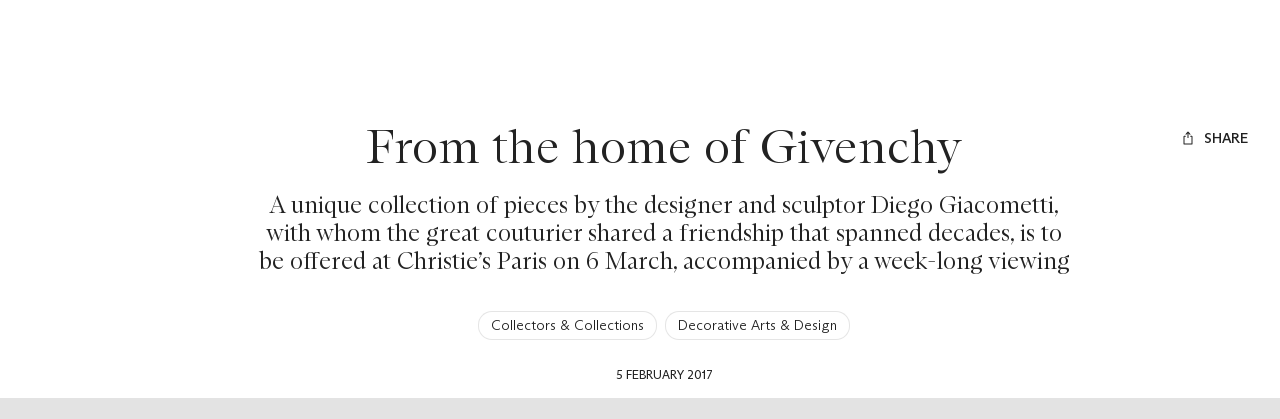

--- FILE ---
content_type: text/html; charset=utf-8
request_url: https://www.christies.com/en/stories/giacometti-works-from-givenchy-chateau-3c1682ec59f44f6ba073b2967795ef57?pid=en_homepage_row1_slot2_2
body_size: 45231
content:
<!doctype html><html lang="en"><head><title data-react-helmet="true">From the home of Givenchy | Christie&#x27;s</title><meta data-react-helmet="true" name="description" content="Christie’s is set to offer pieces by Diego Giacometti, custom-made for the collection of one of the 20th century’s greatest fashion designers"/><meta data-react-helmet="true" name="keywords" content="Diego Giacometti and Givenchy, Hubert de Givenchy, Château de Jonche, Givenchy&#x27;s Giacomettis, Alberto Giacometti, Christie&#x27;s Givenchy auction, Christie&#x27;s Paris, "/><meta data-react-helmet="true" name="robots" content="all"/><meta data-react-helmet="true" property="og:title" content="Diego Giacometti works from Givenchy’s Chateau"/><meta data-react-helmet="true" property="og:description" content="Christie’s is set to offer pieces by Diego Giacometti, custom-made for the collection of one of the 20th century’s greatest fashion designers"/><meta data-react-helmet="true" property="og:image" content="https://www.christies.com/-/media/images/features/articles/2017/01/17/givenchy/main-hubert-de-givenchy-chateau-de-jonchet.jpg?h=551&amp;iar=0&amp;w=880&amp;rev=6f4a227032824c4093991e7293159f79&amp;hash=fc6617a7cafb1b1d80ae728de3c57d2727921de1"/><meta data-react-helmet="true" property="og:url" content/><meta data-react-helmet="true" property="og:locale" content="en"/><meta data-react-helmet="true" property="og:type" content="website"/><meta data-react-helmet="true" name="viewport" content="width=device-width, initial-scale=1"/><meta data-react-helmet="true" http-equiv="X-UA-Compatible" content="IE=edge"/><meta data-react-helmet="true" name="format-detection" content="telephone=no"/><meta data-react-helmet="true" name="mobile-web-app-capable" content="yes"/><meta data-react-helmet="true" name="theme-color" content="#fff"/><meta data-react-helmet="true" name="application-name" content="Christie&#x27;s"/><meta data-react-helmet="true" name="apple-mobile-web-app-capable" content="yes"/><meta data-react-helmet="true" name="apple-mobile-web-app-status-bar-style" content="black-translucent"/><meta data-react-helmet="true" name="apple-mobile-web-app-title" content="Christie&#x27;s"/><meta data-react-helmet="true" name="msapplication-TileColor" content="#fff"/><meta data-react-helmet="true" name="msapplication-TileImage" content="/Assets/Discovery.Project.Website/mstile-144x144.png"/><meta data-react-helmet="true" name="msapplication-config" content="\Assets\Discovery.Project.Website\favicons\browserconfig.xml"/><meta data-react-helmet="true" name="yandex-tableau-widget" content="\Assets\Discovery.Project.Website\favicons\yandex-browser-manifest.json"/><link data-react-helmet="true" rel="canonical" href="https://www.christies.com/en/stories/giacometti-works-from-givenchy-chateau-3c1682ec59f44f6ba073b2967795ef57"/><link data-react-helmet="true" href="https://www.christies.com/en/stories/giacometti-works-from-givenchy-chateau-3c1682ec59f44f6ba073b2967795ef57" rel="alternate" hrefLang="en"/><link data-react-helmet="true" href="https://www.christies.com/en/stories/giacometti-works-from-givenchy-chateau-3c1682ec59f44f6ba073b2967795ef57" rel="alternate" hrefLang="x-default"/><link data-react-helmet="true" href="https://dsl.assets.christies.com/design-system-library/dev/release/131-05-NOV-25/latest/arizona.css" rel="stylesheet"/><link data-react-helmet="true" rel="stylesheet" href="https://dsl.assets.christies.com/design-system-library/dev/release/131-05-NOV-25/latest/christies-design-system-library-header-footer.css"/><link data-react-helmet="true" href="/Assets/Discovery.Project.Website/V2023/favicons/favicon.ico" rel="shortcut icon" media="" type="image/x-icon" sizes=""/><link data-react-helmet="true" href="/Assets/Discovery.Project.Website/V2023/favicons/favicon-16x16.png" rel="icon" media="" type="image/png" sizes="16x16"/><link data-react-helmet="true" href="/Assets/Discovery.Project.Website/V2023/favicons/favicon-32x32.png" rel="icon" media="" type="image/png" sizes="32x32"/><link data-react-helmet="true" href="/Assets/Discovery.Project.Website/V2023/favicons/apple-touch-icon-57x57.png" rel="apple-touch-icon" media="" type="image/png" sizes="57x57"/><link data-react-helmet="true" href="/Assets/Discovery.Project.Website/V2023/favicons/apple-touch-icon-60x60.png" rel="apple-touch-icon" media="" type="image/png" sizes="60x60"/><link data-react-helmet="true" href="/Assets/Discovery.Project.Website/V2023/favicons/apple-touch-icon-72x72.png" rel="apple-touch-icon" media="" type="image/png" sizes="72x72"/><link data-react-helmet="true" href="/Assets/Discovery.Project.Website/V2023/favicons/apple-touch-icon-76x76.png" rel="apple-touch-icon" media="" type="image/png" sizes="76x76"/><link data-react-helmet="true" href="/Assets/Discovery.Project.Website/V2023/favicons/apple-touch-icon-114x114.png" rel="apple-touch-icon" media="" type="image/png" sizes="114x114"/><link data-react-helmet="true" href="/Assets/Discovery.Project.Website/V2023/favicons/apple-touch-icon-120x120.png" rel="apple-touch-icon" media="" type="image/png" sizes="120x120"/><link data-react-helmet="true" href="/Assets/Discovery.Project.Website/V2023/favicons/apple-touch-icon-144x144.png" rel="apple-touch-icon" media="" type="image/png" sizes="144x144"/><link data-react-helmet="true" href="/Assets/Discovery.Project.Website/V2023/favicons/apple-touch-icon-152x152.png" rel="apple-touch-icon" media="" type="image/png" sizes="152x152"/><link data-react-helmet="true" href="/Assets/Discovery.Project.Website/V2023/favicons/apple-touch-icon-167x167.png" rel="apple-touch-icon" media="" type="image/png" sizes="167x167"/><link data-react-helmet="true" href="/Assets/Discovery.Project.Website/V2023/favicons/apple-touch-icon-180x180.png" rel="apple-touch-icon" media="" type="image/png" sizes="180x180"/><link data-react-helmet="true" href="/Assets/Discovery.Project.Website/V2023/favicons/apple-touch-icon-1024x1024.png" rel="apple-touch-icon" media="" type="image/png" sizes="1024x1024"/><link data-react-helmet="true" href="/Assets/Discovery.Project.Website/V2023/favicons/apple-touch-startup-image-320x460.png" rel="apple-touch-startup-image" media="(min-width: 320px) and (min-height: 480px) and (-webkit-device-pixel-ratio: 1)" type="image/png" sizes=""/><link data-react-helmet="true" href="/Assets/Discovery.Project.Website/V2023/favicons/apple-touch-startup-image-640x920.png" rel="apple-touch-startup-image" media="(min-width: 320px) and (min-height: 480px) and (-webkit-device-pixel-ratio: 2)" type="image/png" sizes=""/><link data-react-helmet="true" href="/Assets/Discovery.Project.Website/V2023/favicons/apple-touch-startup-image-640x1096.png" rel="apple-touch-startup-image" media="(min-width: 320px) and (min-height: 568px) and (-webkit-device-pixel-ratio: 2)" type="image/png" sizes=""/><link data-react-helmet="true" href="/Assets/Discovery.Project.Website/V2023/favicons/apple-touch-startup-image-750x1294.png" rel="apple-touch-startup-image" media="(min-width: 375px) and (min-height: 667px) and (-webkit-device-pixel-ratio: 2)" type="image/png" sizes=""/><link data-react-helmet="true" href="/Assets/Discovery.Project.Website/V2023/favicons/apple-touch-startup-image-1182x2208.png" rel="apple-touch-startup-image" media="(min-width: 414px) and (min-height: 736px) and (orientation: landscape) and (-webkit-device-pixel-ratio: 3)" type="image/png" sizes=""/><link data-react-helmet="true" href="/Assets/Discovery.Project.Website/V2023/favicons/apple-touch-startup-image-1242x2148.png" rel="apple-touch-startup-image" media="(min-width: 414px) and (min-height: 736px) and (orientation: portrait) and (-webkit-device-pixel-ratio: 3)" type="image/png" sizes=""/><link data-react-helmet="true" href="/Assets/Discovery.Project.Website/V2023/favicons/apple-touch-startup-image-748x1024.png" rel="apple-touch-startup-image" media="(min-width: 414px) and (min-height: 736px) and (orientation: portrait) and (-webkit-device-pixel-ratio: 3)" type="image/png" sizes=""/><link data-react-helmet="true" href="/Assets/Discovery.Project.Website/V2023/favicons/apple-touch-startup-image-768x1004.png" rel="apple-touch-startup-image" media="(min-width: 768px) and (min-height: 1024px) and (orientation: portrait) and (-webkit-device-pixel-ratio: 1)" type="image/png" sizes=""/><link data-react-helmet="true" href="/Assets/Discovery.Project.Website/V2023/favicons/apple-touch-startup-image-1496x2048.png" rel="apple-touch-startup-image" media="(min-width: 768px) and (min-height: 1024px) and (orientation: landscape) and (-webkit-device-pixel-ratio: 2)" type="image/png" sizes=""/><link data-react-helmet="true" href="/Assets/Discovery.Project.Website/V2023/favicons/apple-touch-startup-image-1536x2008.png" rel="apple-touch-startup-image" media="(min-width: 768px) and (min-height: 1024px) and (orientation: portrait) and (-webkit-device-pixel-ratio: 2)" type="image/png" sizes=""/><link data-react-helmet="true" href="/Assets/Discovery.Project.Website/V2023/favicons/coast-228x228.png" rel="icon" media="" type="image/png" sizes=""/><style data-styled="true" data-styled-version="6.1.0">.ksrKDI{display:flex;gap:spacer5;}/*!sc*/
@media (min-width: 390px){.ksrKDI{gap:spacer6;}}/*!sc*/
@media (min-width: 1920px){.ksrKDI{gap:spacer7;}}/*!sc*/
.kaALbm{display:flex;gap:spacer5;}/*!sc*/
@media (min-width: 1024px){.kaALbm{gap:spacer6;}}/*!sc*/
@media (min-width: 1440px){.kaALbm{gap:spacer7;}}/*!sc*/
data-styled.g1[id="sc-bdnyFh"]{content:"ksrKDI,kaALbm,"}/*!sc*/
.gIBrII{margin:0;padding:0;color:inherit;text-align:center;font-family:ABCArizonaSerif;font-style:normal;font-weight:300;font-size:2.25rem;line-height:2.7rem;}/*!sc*/
.gIBrII a{color:inherit;transition-duration:.15s;transition-property:color;transition-timing-function:cubic-bezier(.39, .58, .57, 1);text-decoration:underline;}/*!sc*/
@media (prefers-reduced-motion){.gIBrII a{transition:none;}}/*!sc*/
.gIBrII a:hover{text-decoration:none;color:rgba(0, 0, 0, .8);color:hsla(var(--c-dominant-base), .8);}/*!sc*/
.gIBrII a:active{color:rgba(0, 0, 0, .6);color:hsla(var(--c-dominant-base), .6);}/*!sc*/
[data-whatintent='keyboard'] .gIBrII a:focus-within{outline:1px solid;outline-color:#222;outline-color:hsl(var(--c-dominant-base));}/*!sc*/
@media (min-width: 1024px){.gIBrII{font-size:3rem;line-height:3.6rem;}}/*!sc*/
@media (min-width: 1920px){.gIBrII{font-size:4rem;line-height:4.8rem;}}/*!sc*/
@media (min-width: 2560px){.gIBrII{font-size:4.5rem;line-height:5.4rem;}}/*!sc*/
.eZZEaB{margin:0;padding:0;color:inherit;text-align:center;font-family:ABCArizonaSerif;font-style:normal;font-weight:300;font-size:1.25rem;line-height:1.5rem;}/*!sc*/
.eZZEaB a{color:inherit;transition-duration:.15s;transition-property:color;transition-timing-function:cubic-bezier(.39, .58, .57, 1);text-decoration:underline;}/*!sc*/
@media (prefers-reduced-motion){.eZZEaB a{transition:none;}}/*!sc*/
.eZZEaB a:hover{text-decoration:none;color:rgba(0, 0, 0, .8);color:hsla(var(--c-dominant-base), .8);}/*!sc*/
.eZZEaB a:active{color:rgba(0, 0, 0, .6);color:hsla(var(--c-dominant-base), .6);}/*!sc*/
[data-whatintent='keyboard'] .eZZEaB a:focus-within{outline:1px solid;outline-color:#222;outline-color:hsl(var(--c-dominant-base));}/*!sc*/
@media (min-width: 1024px){.eZZEaB{font-size:1.5rem;line-height:1.8rem;}}/*!sc*/
@media (min-width: 1920px){.eZZEaB{font-size:1.75rem;line-height:2.1rem;}}/*!sc*/
@media (min-width: 2560px){.eZZEaB{font-size:2.25rem;line-height:2.7rem;}}/*!sc*/
.ctxyRU{margin:0;padding:0;color:inherit;text-align:center;font-family:ABCArizonaSans;font-style:normal;font-weight:300;font-size:0.875rem;line-height:1.225rem;}/*!sc*/
@media (min-width: 1440px){.ctxyRU{margin-inline:0px;}}/*!sc*/
@media (min-width: 1920px){.ctxyRU{margin-inline:0px;}}/*!sc*/
.ctxyRU a{color:inherit;transition-duration:.15s;transition-property:color;transition-timing-function:cubic-bezier(.39, .58, .57, 1);text-decoration:underline;}/*!sc*/
@media (prefers-reduced-motion){.ctxyRU a{transition:none;}}/*!sc*/
.ctxyRU a:hover{text-decoration:none;color:rgba(0, 0, 0, .8);color:hsla(var(--c-dominant-base), .8);}/*!sc*/
.ctxyRU a:active{color:rgba(0, 0, 0, .6);color:hsla(var(--c-dominant-base), .6);}/*!sc*/
[data-whatintent='keyboard'] .ctxyRU a:focus-within{outline:1px solid;outline-color:#222;outline-color:hsl(var(--c-dominant-base));}/*!sc*/
@media (min-width: 1920px){.ctxyRU{font-size:1rem;line-height:1.4rem;}}/*!sc*/
@media (min-width: 2560px){.ctxyRU{font-size:1.25rem;line-height:1.75rem;}}/*!sc*/
.ugotf{margin:0;padding:0;color:inherit;text-align:center;font-family:ABCArizonaSans;font-style:normal;font-weight:300;font-size:0.875rem;line-height:1.225rem;}/*!sc*/
.ugotf a{color:inherit;transition-duration:.15s;transition-property:color;transition-timing-function:cubic-bezier(.39, .58, .57, 1);text-decoration:underline;}/*!sc*/
@media (prefers-reduced-motion){.ugotf a{transition:none;}}/*!sc*/
.ugotf a:hover{text-decoration:none;color:rgba(0, 0, 0, .8);color:hsla(var(--c-dominant-base), .8);}/*!sc*/
.ugotf a:active{color:rgba(0, 0, 0, .6);color:hsla(var(--c-dominant-base), .6);}/*!sc*/
[data-whatintent='keyboard'] .ugotf a:focus-within{outline:1px solid;outline-color:#222;outline-color:hsl(var(--c-dominant-base));}/*!sc*/
@media (min-width: 1920px){.ugotf{font-size:1rem;line-height:1.4rem;}}/*!sc*/
@media (min-width: 2560px){.ugotf{font-size:1.25rem;line-height:1.75rem;}}/*!sc*/
.eunwLC{margin:0;padding:0;margin-bottom:24px;color:inherit;display:-webkit-box;overflow:hidden;text-overflow:ellipsis;-webkit-box-orient:vertical;-webkit-line-clamp:2;font-family:ABCArizonaSerif;font-style:normal;font-weight:300;font-size:1.75rem;line-height:2.1rem;}/*!sc*/
.eunwLC a{color:inherit;transition-duration:.15s;transition-property:color;transition-timing-function:cubic-bezier(.39, .58, .57, 1);text-decoration:underline;}/*!sc*/
@media (prefers-reduced-motion){.eunwLC a{transition:none;}}/*!sc*/
.eunwLC a:hover{text-decoration:none;color:rgba(0, 0, 0, .8);color:hsla(var(--c-dominant-base), .8);}/*!sc*/
.eunwLC a:active{color:rgba(0, 0, 0, .6);color:hsla(var(--c-dominant-base), .6);}/*!sc*/
[data-whatintent='keyboard'] .eunwLC a:focus-within{outline:1px solid;outline-color:#222;outline-color:hsl(var(--c-dominant-base));}/*!sc*/
@media (min-width: 1024px){.eunwLC{font-size:2rem;line-height:2.4rem;}}/*!sc*/
@media (min-width: 1920px){.eunwLC{font-size:3rem;line-height:3.6rem;}}/*!sc*/
@media (min-width: 2560px){.eunwLC{font-size:4rem;line-height:4.8rem;}}/*!sc*/
.bhopHu{margin:0;padding:0;margin-bottom:16px;padding-inline:16px;color:inherit;font-family:ABCArizonaSerif;font-style:normal;font-weight:300;font-size:1.75rem;line-height:2.1rem;}/*!sc*/
@media (min-width: 390px){.bhopHu{padding-inline:0px;}}/*!sc*/
.bhopHu a{color:inherit;transition-duration:.15s;transition-property:color;transition-timing-function:cubic-bezier(.39, .58, .57, 1);text-decoration:underline;}/*!sc*/
@media (prefers-reduced-motion){.bhopHu a{transition:none;}}/*!sc*/
.bhopHu a:hover{text-decoration:none;color:rgba(0, 0, 0, .8);color:hsla(var(--c-dominant-base), .8);}/*!sc*/
.bhopHu a:active{color:rgba(0, 0, 0, .6);color:hsla(var(--c-dominant-base), .6);}/*!sc*/
[data-whatintent='keyboard'] .bhopHu a:focus-within{outline:1px solid;outline-color:#222;outline-color:hsl(var(--c-dominant-base));}/*!sc*/
@media (min-width: 1024px){.bhopHu{font-size:2rem;line-height:2.4rem;}}/*!sc*/
@media (min-width: 1920px){.bhopHu{font-size:3rem;line-height:3.6rem;}}/*!sc*/
@media (min-width: 2560px){.bhopHu{font-size:4rem;line-height:4.8rem;}}/*!sc*/
.fRRktB{margin:0;padding:0;color:inherit;font-family:ABCArizonaSerif;font-style:normal;font-weight:300;font-size:1.75rem;line-height:2.1rem;}/*!sc*/
.fRRktB a{color:inherit;transition-duration:.15s;transition-property:color;transition-timing-function:cubic-bezier(.39, .58, .57, 1);text-decoration:underline;}/*!sc*/
@media (prefers-reduced-motion){.fRRktB a{transition:none;}}/*!sc*/
.fRRktB a:hover{text-decoration:none;color:rgba(0, 0, 0, .8);color:hsla(var(--c-dominant-base), .8);}/*!sc*/
.fRRktB a:active{color:rgba(0, 0, 0, .6);color:hsla(var(--c-dominant-base), .6);}/*!sc*/
[data-whatintent='keyboard'] .fRRktB a:focus-within{outline:1px solid;outline-color:#222;outline-color:hsl(var(--c-dominant-base));}/*!sc*/
@media (min-width: 1024px){.fRRktB{font-size:2rem;line-height:2.4rem;}}/*!sc*/
@media (min-width: 1920px){.fRRktB{font-size:3rem;line-height:3.6rem;}}/*!sc*/
@media (min-width: 2560px){.fRRktB{font-size:4rem;line-height:4.8rem;}}/*!sc*/
data-styled.g5[id="sc-eCAqax"]{content:"gIBrII,eZZEaB,ctxyRU,ugotf,eunwLC,bhopHu,fRRktB,"}/*!sc*/
.iYoYGV{padding-top:24px;color:#222;background-color:#fff;}/*!sc*/
.iYoYGV *,.iYoYGV{box-sizing:border-box;}/*!sc*/
@media (min-width: 1440px){.iYoYGV{padding-top:40px;}}/*!sc*/
.cTpVrR{padding-bottom:24px;color:#222;background-color:#fff;}/*!sc*/
.cTpVrR *,.cTpVrR{box-sizing:border-box;}/*!sc*/
@media (min-width: 1440px){.cTpVrR{padding-bottom:40px;}}/*!sc*/
.oZauc{padding-top:24px;padding-bottom:24px;color:#222;background-color:#fff;}/*!sc*/
.oZauc *,.oZauc{box-sizing:border-box;}/*!sc*/
.gJxdML{padding-top:24px;padding-bottom:24px;color:#222;background-color:#fff;}/*!sc*/
.gJxdML *,.gJxdML{box-sizing:border-box;}/*!sc*/
@media (min-width: 1440px){.gJxdML{padding-top:40px;padding-bottom:40px;}}/*!sc*/
.fxznbj{padding-top:24px;padding-bottom:24px;color:#fff;background-color:#222;}/*!sc*/
.fxznbj *,.fxznbj{box-sizing:border-box;}/*!sc*/
@media (min-width: 1440px){.fxznbj{padding-top:40px;padding-bottom:40px;}}/*!sc*/
data-styled.g6[id="sc-jSFipO"]{content:"iYoYGV,cTpVrR,oZauc,gJxdML,fxznbj,"}/*!sc*/
*,*::before,*::after{box-sizing:border-box;}/*!sc*/
*:focus{outline:1px solid #828282;outline-offset:2px;}/*!sc*/
[data-whatintent='mouse'] *:focus,[data-whatintent='touch'] *:focus{outline:none!important;}/*!sc*/
html{line-height:1.15;font-size:100%;scroll-behavior:smooth;-webkit-text-size-adjust:100%;-ms-text-size-adjust:100%;-ms-overflow-style:scrollbar;-webkit-tap-highlight-color:rgba(255, 255, 255, 0);-webkit-font-smoothing:antialiased;}/*!sc*/
body{counter-reset:listicle-counter;background-color:#fff;line-height:1;color:#222;}/*!sc*/
html,body{margin:0;border:0;padding:0;vertical-align:baseline;font:inherit;font-size:100%;}/*!sc*/
:root{--z-index-base:100;}/*!sc*/
a,area,button,[role='button'],input,label,select,summary,textarea{touch-action:manipulation;}/*!sc*/
a{text-decoration:none;color:inherit;-webkit-text-decoration-skip:objects;}/*!sc*/
button,[type='button'],[type='submit']{-webkit-appearance:button;color:inherit;font:inherit;}/*!sc*/
button::-moz-focus-inner,[type='button']::-moz-focus-inner,[type='reset']::-moz-focus-inner,[type='submit']::-moz-focus-inner{border-style:none;padding:0;}/*!sc*/
[type='number']::-webkit-inner-spin-button,[type='number']::-webkit-outer-spin-button{height:auto;}/*!sc*/
[type='search']{-webkit-appearance:none;outline-offset:-2px;}/*!sc*/
[type='search']::-webkit-search-cancel-button,[type='search']::-webkit-search-decoration{-webkit-appearance:none;}/*!sc*/
[tabindex='-1']:focus{outline:none!important;}/*!sc*/
data-styled.g7[id="sc-global-dmOUPG1"]{content:"sc-global-dmOUPG1,"}/*!sc*/
.kPyuGk{display:inline-flex;position:relative;pointer-events:none;}/*!sc*/
data-styled.g8[id="sc-gKAaef"]{content:"kPyuGk,"}/*!sc*/
.dnPrEF{display:inline-flex;align-items:center;justify-content:center;transition:transition-duration:.15s;transition-property:fill,stroke;transition-timing-function:cubic-bezier(.39, .58, .57, 1);vertical-align:middle;transition-duration:.3s;transition-property:transform;transition-timing-function:cubic-bezier(.39, .58, .57, 1);}/*!sc*/
@media (prefers-reduced-motion){.dnPrEF{transition:none;}}/*!sc*/
@media (prefers-contrast: more){.dnPrEF .chr-icon__fill--dark{fill:WindowText;}.dnPrEF .chr-icon__stroke--dark{stroke:WindowText;}}/*!sc*/
@media (prefers-reduced-motion){.dnPrEF{transition:none;}}/*!sc*/
.dnPrEF svg{width:1rem;height:1rem;}/*!sc*/
.dnPrEF .chr-icon__fill--light{fill:transparent;}/*!sc*/
.dnPrEF .chr-icon__fill--dark{fill:currentcolor;}/*!sc*/
.dnPrEF .chr-icon__stroke--light{stroke:transparent;}/*!sc*/
.dnPrEF .chr-icon__stroke--dark{stroke:currentcolor;}/*!sc*/
data-styled.g9[id="sc-iCoHzw"]{content:"dnPrEF,"}/*!sc*/
.hNDJsQ{--c-dominant-base:0,0%,13%;--c-accent-base:0,0%,100%;--c-dominant:hsl(var(--c-dominant-base));--c-dominant-alpha-10:hsla(var(--c-dominant-base), 0.1);--c-dominant-alpha-40:hsla(var(--c-dominant-base), 0.4);--c-dominant-alpha-60:hsla(var(--c-dominant-base), 0.6);--c-dominant-alpha-80:hsla(var(--c-dominant-base), 0.8);--c-accent:hsl(var(--c-accent-base));--c-accent-alpha-10:hsla(var(--c-accent-base), 0.1);--c-accent-alpha-40:hsla(var(--c-accent-base), 0.4);--c-accent-alpha-60:hsla(var(--c-accent-base), 0.6);--c-accent-alpha-80:hsla(var(--c-accent-base), 0.8);}/*!sc*/
.jUjTis{--c-dominant-base:0,0%,100%;--c-accent-base:0,0%,13%;--c-dominant:hsl(var(--c-dominant-base));--c-dominant-alpha-10:hsla(var(--c-dominant-base), 0.1);--c-dominant-alpha-40:hsla(var(--c-dominant-base), 0.4);--c-dominant-alpha-60:hsla(var(--c-dominant-base), 0.6);--c-dominant-alpha-80:hsla(var(--c-dominant-base), 0.8);--c-accent:hsl(var(--c-accent-base));--c-accent-alpha-10:hsla(var(--c-accent-base), 0.1);--c-accent-alpha-40:hsla(var(--c-accent-base), 0.4);--c-accent-alpha-60:hsla(var(--c-accent-base), 0.6);--c-accent-alpha-80:hsla(var(--c-accent-base), 0.8);}/*!sc*/
data-styled.g10[id="sc-fujznN"]{content:"hNDJsQ,jUjTis,"}/*!sc*/
.hBUbxJ{display:inline-flex;margin-right:0.5rem;}/*!sc*/
.hBUbxJ:only-child{margin:0;}/*!sc*/
data-styled.g12[id="sc-jrsKJM"]{content:"hBUbxJ,"}/*!sc*/
.iJUQqx:empty{display:none;}/*!sc*/
.iJUQqx:only-child{margin:0;}/*!sc*/
data-styled.g13[id="sc-kEqXeH"]{content:"iJUQqx,"}/*!sc*/
.kJcHrj{transition-duration:.15s;transition-property:color,background-color,border-color,box-shadow,filter;transition-timing-function:cubic-bezier(.39, .58, .57, 1);font-family:ABCArizonaSans;font-style:normal;font-weight:500;font-size:0.75rem;line-height:0.9rem;text-transform:uppercase;position:relative;appearance:none;display:inline-flex;align-items:center;justify-content:center;border:none;border-radius:2px;background-color:rgba(255, 255, 255, 0);cursor:pointer;padding:0.75rem 1rem;text-align:center;text-transform:uppercase;text-decoration:none;line-height:1.5;white-space:nowrap;color:#fff;color:hsl(var(--c-accent-base));background-color:#222;background-color:hsl(var(--c-dominant-base));}/*!sc*/
@media (prefers-reduced-motion){.kJcHrj{transition:none;}}/*!sc*/
@media (min-width: 1024px){.kJcHrj{font-size:0.875rem;line-height:1.05rem;}}/*!sc*/
.kJcHrj:focus{outline:none;}/*!sc*/
[data-whatintent='keyboard'] .kJcHrj:focus-within{outline:1px solid;outline-color:#222;outline-color:hsl(var(--c-dominant-base));outline-offset:4px;}/*!sc*/
@media (min-width: 1440px){.kJcHrj{padding:0.5rem 1rem;}}/*!sc*/
.kJcHrj:hover{background-color:rgba(0, 0, 0, .8);background-color:hsla(var(--c-dominant-base), .8);}/*!sc*/
.kJcHrj:active{background-color:rgba(0, 0, 0, .6);background-color:hsla(var(--c-dominant-base), .6);}/*!sc*/
@media (prefers-contrast: more){.kJcHrj[href]{color:currentcolor;}}/*!sc*/
@media (prefers-contrast: more){.kJcHrj{border:1px solid currentcolor;color:WindowText;}.kJcHrj:hover{color:WindowText;border:1px solid currentcolor;background-color:rgba(0, 0, 0, .8);background-color:hsla(var(--c-dominant-base), .8);}}/*!sc*/
.ghoUTR{transition-duration:.15s;transition-property:color,background-color,border-color,box-shadow,filter;transition-timing-function:cubic-bezier(.39, .58, .57, 1);font-family:ABCArizonaSans;font-style:normal;font-weight:500;font-size:0.75rem;line-height:0.9rem;text-transform:uppercase;position:relative;appearance:none;display:inline-flex;align-items:center;justify-content:center;border:none;border-radius:2px;background-color:rgba(255, 255, 255, 0);cursor:pointer;padding:0.75rem 1rem;text-align:center;text-transform:uppercase;text-decoration:none;line-height:1.5;white-space:nowrap;border:none;box-shadow:none;background:none;color:#222;color:hsl(var(--c-dominant-base));}/*!sc*/
@media (prefers-reduced-motion){.ghoUTR{transition:none;}}/*!sc*/
@media (min-width: 1024px){.ghoUTR{font-size:0.875rem;line-height:1.05rem;}}/*!sc*/
.ghoUTR:focus{outline:none;}/*!sc*/
[data-whatintent='keyboard'] .ghoUTR:focus-within{outline:1px solid;outline-color:#222;outline-color:hsl(var(--c-dominant-base));outline-offset:4px;}/*!sc*/
@media (min-width: 1440px){.ghoUTR{padding:0.5rem 1rem;}}/*!sc*/
.ghoUTR:hover{color:rgba(0, 0, 0, .8);color:hsla(var(--c-dominant-base), .8);}/*!sc*/
.ghoUTR:active{color:rgba(0, 0, 0, .6);color:hsla(var(--c-dominant-base), .6);}/*!sc*/
@media (prefers-contrast: more){.ghoUTR[href]{color:currentcolor;}}/*!sc*/
@media (prefers-contrast: more){.ghoUTR{border:1px solid currentcolor;color:WindowText;}.ghoUTR:hover{color:WindowText;border:1px solid currentcolor;background-color:rgba(0, 0, 0, .8);background-color:hsla(var(--c-dominant-base), .8);}}/*!sc*/
.fnhfAz{transition-duration:.15s;transition-property:color,background-color,border-color,box-shadow,filter;transition-timing-function:cubic-bezier(.39, .58, .57, 1);font-family:ABCArizonaSans;font-style:normal;font-weight:500;font-size:0.75rem;line-height:0.9rem;text-transform:uppercase;position:relative;appearance:none;display:inline-flex;align-items:center;justify-content:center;border:none;border-radius:2px;background-color:rgba(255, 255, 255, 0);cursor:pointer;padding:0.75rem 1rem;text-align:center;text-transform:uppercase;text-decoration:none;line-height:1.5;white-space:nowrap;margin:0;border:none;box-shadow:none;background:none;padding:0;color:#222;color:hsl(var(--c-dominant-base));}/*!sc*/
@media (prefers-reduced-motion){.fnhfAz{transition:none;}}/*!sc*/
@media (min-width: 1024px){.fnhfAz{font-size:0.875rem;line-height:1.05rem;}}/*!sc*/
.fnhfAz:focus{outline:none;}/*!sc*/
[data-whatintent='keyboard'] .fnhfAz:focus-within{outline:1px solid;outline-color:#222;outline-color:hsl(var(--c-dominant-base));outline-offset:4px;}/*!sc*/
@media (min-width: 1440px){.fnhfAz{padding:0.5rem 1rem;}}/*!sc*/
@media (min-width: 1440px){.fnhfAz{padding:0;}}/*!sc*/
@media (prefers-contrast: more){.fnhfAz[href]{color:currentcolor;}}/*!sc*/
@media (prefers-contrast: more){.fnhfAz{border:1px solid currentcolor;color:WindowText;}.fnhfAz:hover{color:WindowText;border:1px solid currentcolor;background-color:rgba(0, 0, 0, .8);background-color:hsla(var(--c-dominant-base), .8);}}/*!sc*/
data-styled.g14[id="sc-iqAbyq"]{content:"kJcHrj,ghoUTR,fnhfAz,"}/*!sc*/
.kdqcmM{position:absolute!important;border:0!important;padding:0!important;width:1px!important;height:1px!important;overflow:hidden;clip:rect(1px, 1px, 1px, 1px);}/*!sc*/
data-styled.g16[id="sc-dItHI"]{content:"kdqcmM,"}/*!sc*/
.fXqLNe{font-family:ABCArizonaSans;font-style:normal;font-weight:300;font-size:0.875rem;line-height:1.225rem;transition-duration:.15s;transition-property:border-color,text-decoration;transition-timing-function:cubic-bezier(.39, .58, .57, 1);display:inline-flex;border:1px solid rgba(0, 0, 0, .1);border-radius:40px;background-color:#fff;padding:4px 12px;text-decoration:underline 1px rgba(255, 255, 255, 0);color:#222;}/*!sc*/
@media (min-width: 1920px){.fXqLNe{font-size:1rem;line-height:1.4rem;}}/*!sc*/
@media (min-width: 2560px){.fXqLNe{font-size:1.25rem;line-height:1.75rem;}}/*!sc*/
@media (prefers-reduced-motion){.fXqLNe{transition:none;}}/*!sc*/
.fXqLNe:hover{border:1px solid #222;text-decoration:underline 1px #222;}/*!sc*/
.fXqLNe:active{border:1px solid #222;background-color:rgba(0, 0, 0, .1);}/*!sc*/
[data-whatintent='keyboard'] .fXqLNe:focus-within{outline:#828282 solid 1px;outline-offset:4px;}/*!sc*/
@media (prefers-contrast: more){.fXqLNe{text-decoration:none;}.fXqLNe:hover{text-decoration:underline;}}/*!sc*/
data-styled.g19[id="sc-hBMVwJ"]{content:"fXqLNe,"}/*!sc*/
.kDxCDO{display:inline-block;position:fixed;top:0;left:0;visibility:hidden;z-index:99999;padding:12px;}/*!sc*/
data-styled.g33[id="sc-iJCSeZ"]{content:"kDxCDO,"}/*!sc*/
.jEPWzt{position:relative;top:-64px;visibility:visible;opacity:0;transition-duration:.15s;transition-property:opacity,top;transition-timing-function:cubic-bezier(.39, .58, .57, 1);}/*!sc*/
@media (prefers-reduced-motion){.jEPWzt{transition:none;}}/*!sc*/
.jEPWzt:focus{top:0;opacity:1;}/*!sc*/
data-styled.g34[id="sc-giAruI"]{content:"jEPWzt,"}/*!sc*/
.zTavN{position:relative;margin-right:auto;margin-left:auto;width:100%;}/*!sc*/
@media (min-width: 0px){.zTavN{padding-right:12px;padding-left:12px;}}/*!sc*/
@media (min-width: 1024px){.zTavN{padding-right:16px;padding-left:16px;}}/*!sc*/
@media (min-width: 1440px){.zTavN{padding-right:48px;padding-left:48px;}}/*!sc*/
@media (min-width: 1920px){.zTavN{padding-right:88px;padding-left:88px;}}/*!sc*/
data-styled.g35[id="sc-ezyZrH"]{content:"zTavN,"}/*!sc*/
.isfnXM{box-sizing:border-box;width:100%;min-height:1px;}/*!sc*/
@media (min-width: 1024px){.isfnXM{flex:0 0 calc(16.666666666666668% - (16px * (12 - 2) / 12));max-width:calc(16.666666666666668% - (16px * (12 - 2) / 12));}}/*!sc*/
@media (min-width: 1280px){.isfnXM{flex:0 0 calc(16.666666666666668% - (24px * (12 - 2) / 12));max-width:calc(16.666666666666668% - (24px * (12 - 2) / 12));}}/*!sc*/
@media (min-width: 1440px){.isfnXM{flex:0 0 calc(16.666666666666668% - (24px * (12 - 2) / 12));max-width:calc(16.666666666666668% - (24px * (12 - 2) / 12));}}/*!sc*/
@media (min-width: 1920px){.isfnXM{flex:0 0 calc(16.666666666666668% - (32px * (12 - 2) / 12));max-width:calc(16.666666666666668% - (32px * (12 - 2) / 12));}}/*!sc*/
@media (min-width: 2560px){.isfnXM{flex:0 0 calc(16.666666666666668% - (32px * (12 - 2) / 12));max-width:calc(16.666666666666668% - (32px * (12 - 2) / 12));}}/*!sc*/
.dSidVn{box-sizing:border-box;width:100%;min-height:1px;}/*!sc*/
@media (min-width: 1024px){.dSidVn{flex:0 0 calc(66.66666666666667% - (16px * (12 - 8) / 12));max-width:calc(66.66666666666667% - (16px * (12 - 8) / 12));}}/*!sc*/
@media (min-width: 1280px){.dSidVn{flex:0 0 calc(66.66666666666667% - (24px * (12 - 8) / 12));max-width:calc(66.66666666666667% - (24px * (12 - 8) / 12));}}/*!sc*/
@media (min-width: 1440px){.dSidVn{flex:0 0 calc(66.66666666666667% - (24px * (12 - 8) / 12));max-width:calc(66.66666666666667% - (24px * (12 - 8) / 12));}}/*!sc*/
@media (min-width: 1920px){.dSidVn{flex:0 0 calc(66.66666666666667% - (32px * (12 - 8) / 12));max-width:calc(66.66666666666667% - (32px * (12 - 8) / 12));}}/*!sc*/
@media (min-width: 2560px){.dSidVn{flex:0 0 calc(66.66666666666667% - (32px * (12 - 8) / 12));max-width:calc(66.66666666666667% - (32px * (12 - 8) / 12));}}/*!sc*/
@media (min-width: 1024px){.dSidVn{margin-left:calc((2 / 12) * 100% + (16px * 2 / 12));}}/*!sc*/
@media (min-width: 1280px){.dSidVn{margin-left:calc((2 / 12) * 100% + (24px * 2 / 12));}}/*!sc*/
@media (min-width: 1440px){.dSidVn{margin-left:calc((2 / 12) * 100% + (24px * 2 / 12));}}/*!sc*/
@media (min-width: 1920px){.dSidVn{margin-left:calc((2 / 12) * 100% + (32px * 2 / 12));}}/*!sc*/
@media (min-width: 2560px){.dSidVn{margin-left:calc((2 / 12) * 100% + (32px * 2 / 12));}}/*!sc*/
.bsNjqU{box-sizing:border-box;width:100%;min-height:1px;}/*!sc*/
.hNomzV{box-sizing:border-box;width:100%;min-height:1px;flex:0 0 calc(100% - (4px * (12 - 12) / 12));max-width:calc(100% - (4px * (12 - 12) / 12));}/*!sc*/
@media (min-width: 390px){.hNomzV{flex:0 0 calc(100% - (12px * (12 - 12) / 12));max-width:calc(100% - (12px * (12 - 12) / 12));}}/*!sc*/
@media (min-width: 1024px){.hNomzV{flex:0 0 calc(50% - (16px * (12 - 6) / 12));max-width:calc(50% - (16px * (12 - 6) / 12));}}/*!sc*/
@media (min-width: 1280px){.hNomzV{flex:0 0 calc(50% - (24px * (12 - 6) / 12));max-width:calc(50% - (24px * (12 - 6) / 12));}}/*!sc*/
@media (min-width: 1440px){.hNomzV{flex:0 0 calc(50% - (24px * (12 - 6) / 12));max-width:calc(50% - (24px * (12 - 6) / 12));}}/*!sc*/
@media (min-width: 1920px){.hNomzV{flex:0 0 calc(50% - (32px * (12 - 6) / 12));max-width:calc(50% - (32px * (12 - 6) / 12));}}/*!sc*/
@media (min-width: 2560px){.hNomzV{flex:0 0 calc(50% - (32px * (12 - 6) / 12));max-width:calc(50% - (32px * (12 - 6) / 12));}}/*!sc*/
@media (min-width: 1024px){.hNomzV{margin-left:calc((3 / 12) * 100% + (16px * 3 / 12));}}/*!sc*/
@media (min-width: 1280px){.hNomzV{margin-left:calc((3 / 12) * 100% + (24px * 3 / 12));}}/*!sc*/
@media (min-width: 1440px){.hNomzV{margin-left:calc((3 / 12) * 100% + (24px * 3 / 12));}}/*!sc*/
@media (min-width: 1920px){.hNomzV{margin-left:calc((3 / 12) * 100% + (32px * 3 / 12));}}/*!sc*/
@media (min-width: 2560px){.hNomzV{margin-left:calc((3 / 12) * 100% + (32px * 3 / 12));}}/*!sc*/
.jfoERc{box-sizing:border-box;width:100%;min-height:1px;}/*!sc*/
@media (min-width: 1280px){.jfoERc{flex:0 0 calc(66.66666666666667% - (24px * (12 - 8) / 12));max-width:calc(66.66666666666667% - (24px * (12 - 8) / 12));}}/*!sc*/
@media (min-width: 1440px){.jfoERc{flex:0 0 calc(66.66666666666667% - (24px * (12 - 8) / 12));max-width:calc(66.66666666666667% - (24px * (12 - 8) / 12));}}/*!sc*/
@media (min-width: 1920px){.jfoERc{flex:0 0 calc(66.66666666666667% - (32px * (12 - 8) / 12));max-width:calc(66.66666666666667% - (32px * (12 - 8) / 12));}}/*!sc*/
@media (min-width: 2560px){.jfoERc{flex:0 0 calc(66.66666666666667% - (32px * (12 - 8) / 12));max-width:calc(66.66666666666667% - (32px * (12 - 8) / 12));}}/*!sc*/
@media (min-width: 1280px){.jfoERc{margin-left:calc((2 / 12) * 100% + (24px * 2 / 12));}}/*!sc*/
@media (min-width: 1440px){.jfoERc{margin-left:calc((2 / 12) * 100% + (24px * 2 / 12));}}/*!sc*/
@media (min-width: 1920px){.jfoERc{margin-left:calc((2 / 12) * 100% + (32px * 2 / 12));}}/*!sc*/
@media (min-width: 2560px){.jfoERc{margin-left:calc((2 / 12) * 100% + (32px * 2 / 12));}}/*!sc*/
.fMZLoy{box-sizing:border-box;width:100%;min-height:1px;flex:0 0 calc(100% - (4px * (12 - 12) / 12));max-width:calc(100% - (4px * (12 - 12) / 12));}/*!sc*/
@media (min-width: 390px){.fMZLoy{flex:0 0 calc(100% - (12px * (12 - 12) / 12));max-width:calc(100% - (12px * (12 - 12) / 12));}}/*!sc*/
@media (min-width: 1024px){.fMZLoy{flex:0 0 calc(50% - (16px * (12 - 6) / 12));max-width:calc(50% - (16px * (12 - 6) / 12));}}/*!sc*/
@media (min-width: 1280px){.fMZLoy{flex:0 0 calc(33.333333333333336% - (24px * (12 - 4) / 12));max-width:calc(33.333333333333336% - (24px * (12 - 4) / 12));}}/*!sc*/
@media (min-width: 1440px){.fMZLoy{flex:0 0 calc(33.333333333333336% - (24px * (12 - 4) / 12));max-width:calc(33.333333333333336% - (24px * (12 - 4) / 12));}}/*!sc*/
@media (min-width: 1920px){.fMZLoy{flex:0 0 calc(25% - (32px * (12 - 3) / 12));max-width:calc(25% - (32px * (12 - 3) / 12));}}/*!sc*/
@media (min-width: 2560px){.fMZLoy{flex:0 0 calc(25% - (32px * (12 - 3) / 12));max-width:calc(25% - (32px * (12 - 3) / 12));}}/*!sc*/
.kfnPBL{box-sizing:border-box;width:100%;min-height:1px;margin-bottom:24px;}/*!sc*/
@media (min-width: 390px){.kfnPBL{flex:0 0 calc(100% - (12px * (12 - 12) / 12));max-width:calc(100% - (12px * (12 - 12) / 12));}}/*!sc*/
@media (min-width: 1024px){.kfnPBL{flex:0 0 calc(50% - (16px * (12 - 6) / 12));max-width:calc(50% - (16px * (12 - 6) / 12));}}/*!sc*/
@media (min-width: 1280px){.kfnPBL{flex:0 0 calc(33.333333333333336% - (24px * (12 - 4) / 12));max-width:calc(33.333333333333336% - (24px * (12 - 4) / 12));}}/*!sc*/
@media (min-width: 1440px){.kfnPBL{flex:0 0 calc(33.333333333333336% - (24px * (12 - 4) / 12));max-width:calc(33.333333333333336% - (24px * (12 - 4) / 12));}}/*!sc*/
@media (min-width: 1920px){.kfnPBL{flex:0 0 calc(33.333333333333336% - (32px * (12 - 4) / 12));max-width:calc(33.333333333333336% - (32px * (12 - 4) / 12));}}/*!sc*/
@media (min-width: 2560px){.kfnPBL{flex:0 0 calc(33.333333333333336% - (32px * (12 - 4) / 12));max-width:calc(33.333333333333336% - (32px * (12 - 4) / 12));}}/*!sc*/
data-styled.g36[id="sc-bYwyHq"]{content:"isfnXM,dSidVn,bsNjqU,hNomzV,jfoERc,fMZLoy,kfnPBL,"}/*!sc*/
.jQWPcB{display:flex;flex-direction:row;flex-wrap:wrap;gap:0 4px;}/*!sc*/
@media (min-width: 1024px){.jQWPcB{flex-direction:row-reverse;}}/*!sc*/
@media (min-width: 390px){.jQWPcB{gap:0 12px;}}/*!sc*/
@media (min-width: 1024px){.jQWPcB{gap:0 16px;}}/*!sc*/
@media (min-width: 1280px){.jQWPcB{gap:0 24px;}}/*!sc*/
@media (min-width: 1440px){.jQWPcB{gap:0 24px;}}/*!sc*/
@media (min-width: 1920px){.jQWPcB{gap:0 32px;}}/*!sc*/
@media (min-width: 2560px){.jQWPcB{gap:0 32px;}}/*!sc*/
.bgBBkX{display:flex;flex-wrap:wrap;gap:0 4px;}/*!sc*/
@media (min-width: 390px){.bgBBkX{gap:0 12px;}}/*!sc*/
@media (min-width: 1024px){.bgBBkX{gap:0 16px;}}/*!sc*/
@media (min-width: 1280px){.bgBBkX{gap:0 24px;}}/*!sc*/
@media (min-width: 1440px){.bgBBkX{gap:0 24px;}}/*!sc*/
@media (min-width: 1920px){.bgBBkX{gap:0 32px;}}/*!sc*/
@media (min-width: 2560px){.bgBBkX{gap:0 32px;}}/*!sc*/
data-styled.g37[id="sc-kLokBR"]{content:"jQWPcB,bgBBkX,"}/*!sc*/
.jDJdLM{display:flex;flex-direction:column;}/*!sc*/
data-styled.g38[id="sc-iklJRA"]{content:"jDJdLM,"}/*!sc*/
.cNJajQ{aspect-ratio:0.875;position:relative;overflow:hidden;flex-grow:1;background-color:#e1e1e1;animation-name:jAVobm;animation-duration:1800ms;animation-fill-mode:forwards;animation-timing-function:cubic-bezier(0.11, 0, 0.5, 0);animation-iteration-count:infinite;}/*!sc*/
@media (prefers-contrast: more){.cNJajQ{forced-color-adjust:preserve-parent-color;}}/*!sc*/
.WRZAB{aspect-ratio:1.6;position:relative;overflow:hidden;flex-grow:1;background-color:#e1e1e1;animation-name:jAVobm;animation-duration:1800ms;animation-fill-mode:forwards;animation-timing-function:cubic-bezier(0.11, 0, 0.5, 0);animation-iteration-count:infinite;}/*!sc*/
@media (prefers-contrast: more){.WRZAB{forced-color-adjust:preserve-parent-color;}}/*!sc*/
data-styled.g39[id="sc-jJMFAr"]{content:"cNJajQ,WRZAB,"}/*!sc*/
.dHhvOe{margin-left:16px;width:40%;height:20px;position:relative;overflow:hidden;background-color:#e1e1e1;animation-name:jAVobm;animation-duration:1800ms;animation-fill-mode:forwards;animation-timing-function:cubic-bezier(0.11, 0, 0.5, 0);animation-iteration-count:infinite;}/*!sc*/
@media (prefers-contrast: more){.dHhvOe{forced-color-adjust:preserve-parent-color;}}/*!sc*/
.gRArKN{width:100%;height:20px;position:relative;overflow:hidden;background-color:#e1e1e1;animation-name:jAVobm;animation-duration:1800ms;animation-fill-mode:forwards;animation-timing-function:cubic-bezier(0.11, 0, 0.5, 0);animation-iteration-count:infinite;}/*!sc*/
@media (prefers-contrast: more){.gRArKN{forced-color-adjust:preserve-parent-color;}}/*!sc*/
.Rzclv{margin-top:4px;width:75%;height:20px;position:relative;overflow:hidden;background-color:#e1e1e1;animation-name:jAVobm;animation-duration:1800ms;animation-fill-mode:forwards;animation-timing-function:cubic-bezier(0.11, 0, 0.5, 0);animation-iteration-count:infinite;}/*!sc*/
@media (prefers-contrast: more){.Rzclv{forced-color-adjust:preserve-parent-color;}}/*!sc*/
.gCSWQn{margin-top:16px;width:100%;height:42px;position:relative;overflow:hidden;background-color:#e1e1e1;animation-name:jAVobm;animation-duration:1800ms;animation-fill-mode:forwards;animation-timing-function:cubic-bezier(0.11, 0, 0.5, 0);animation-iteration-count:infinite;}/*!sc*/
@media (prefers-contrast: more){.gCSWQn{forced-color-adjust:preserve-parent-color;}}/*!sc*/
.hKWRXF{margin-top:24px;width:75%;height:20px;position:relative;overflow:hidden;background-color:#e1e1e1;animation-name:jAVobm;animation-duration:1800ms;animation-fill-mode:forwards;animation-timing-function:cubic-bezier(0.11, 0, 0.5, 0);animation-iteration-count:infinite;}/*!sc*/
@media (min-width: 1024px){.hKWRXF{margin-top:24px;}}/*!sc*/
@media (prefers-contrast: more){.hKWRXF{forced-color-adjust:preserve-parent-color;}}/*!sc*/
.fjfLFY{margin-top:8px;width:100%;height:20px;position:relative;overflow:hidden;background-color:#e1e1e1;animation-name:jAVobm;animation-duration:1800ms;animation-fill-mode:forwards;animation-timing-function:cubic-bezier(0.11, 0, 0.5, 0);animation-iteration-count:infinite;}/*!sc*/
@media (prefers-contrast: more){.fjfLFY{forced-color-adjust:preserve-parent-color;}}/*!sc*/
.dppyoO{margin-top:16px;margin-bottom:4px;width:30%;height:22px;position:relative;overflow:hidden;background-color:#e1e1e1;animation-name:jAVobm;animation-duration:1800ms;animation-fill-mode:forwards;animation-timing-function:cubic-bezier(0.11, 0, 0.5, 0);animation-iteration-count:infinite;}/*!sc*/
@media (prefers-contrast: more){.dppyoO{forced-color-adjust:preserve-parent-color;}}/*!sc*/
.jpzuXh{margin-top:24px;width:100%;height:18px;position:relative;overflow:hidden;background-color:#e1e1e1;animation-name:jAVobm;animation-duration:1800ms;animation-fill-mode:forwards;animation-timing-function:cubic-bezier(0.11, 0, 0.5, 0);animation-iteration-count:infinite;}/*!sc*/
@media (prefers-contrast: more){.jpzuXh{forced-color-adjust:preserve-parent-color;}}/*!sc*/
.bSrMIZ{margin-top:8px;width:75%;height:40px;position:relative;overflow:hidden;background-color:#e1e1e1;animation-name:jAVobm;animation-duration:1800ms;animation-fill-mode:forwards;animation-timing-function:cubic-bezier(0.11, 0, 0.5, 0);animation-iteration-count:infinite;}/*!sc*/
@media (prefers-contrast: more){.bSrMIZ{forced-color-adjust:preserve-parent-color;}}/*!sc*/
.fANqmo{margin-top:8px;width:50%;height:60px;position:relative;overflow:hidden;background-color:#e1e1e1;animation-name:jAVobm;animation-duration:1800ms;animation-fill-mode:forwards;animation-timing-function:cubic-bezier(0.11, 0, 0.5, 0);animation-iteration-count:infinite;}/*!sc*/
@media (prefers-contrast: more){.fANqmo{forced-color-adjust:preserve-parent-color;}}/*!sc*/
.pkLwa{margin-top:16px;width:30%;height:18px;position:relative;overflow:hidden;background-color:#e1e1e1;animation-name:jAVobm;animation-duration:1800ms;animation-fill-mode:forwards;animation-timing-function:cubic-bezier(0.11, 0, 0.5, 0);animation-iteration-count:infinite;}/*!sc*/
@media (prefers-contrast: more){.pkLwa{forced-color-adjust:preserve-parent-color;}}/*!sc*/
data-styled.g40[id="sc-hiKeQa"]{content:"dHhvOe,gRArKN,Rzclv,gCSWQn,hKWRXF,fjfLFY,dppyoO,jpzuXh,bSrMIZ,fANqmo,pkLwa,"}/*!sc*/
.fgYGbM{flex-grow:1;display:flex;flex-direction:column;}/*!sc*/
data-styled.g41[id="sc-gXfWyg"]{content:"fgYGbM,"}/*!sc*/
.kpCrmC{transition-duration:.3s;transition-property:opacity;transition-timing-function:cubic-bezier(.39, .58, .57, 1);display:block;opacity:0;margin:0;padding:0;width:100%;height:100%;object-fit:contain;}/*!sc*/
@media (prefers-reduced-motion){.kpCrmC{transition:none;}}/*!sc*/
.jZTmjJ{transition-duration:.3s;transition-property:opacity;transition-timing-function:cubic-bezier(.39, .58, .57, 1);display:block;opacity:0;margin:0;padding:0;width:100%;height:100%;object-fit:contain;object-position:center;}/*!sc*/
@media (prefers-reduced-motion){.jZTmjJ{transition:none;}}/*!sc*/
data-styled.g42[id="sc-cBornZ"]{content:"kpCrmC,jZTmjJ,"}/*!sc*/
.IClUr{display:block;grid-row-start:1;grid-column-start:1;aspect-ratio:1.5970961887477313;}/*!sc*/
@media (min-width: 390px){.IClUr{aspect-ratio:1.5970961887477313;}}/*!sc*/
@media (min-width: 1024px){.IClUr{aspect-ratio:1.6;}}/*!sc*/
@media (min-width: 1280px){.IClUr{aspect-ratio:1.6;}}/*!sc*/
@media (min-width: 1440px){.IClUr{aspect-ratio:1.6;}}/*!sc*/
@media (min-width: 1920px){.IClUr{aspect-ratio:1.6;}}/*!sc*/
.IClUr::before{transition-duration:.3s;transition-property:opacity;transition-timing-function:cubic-bezier(.39, .58, .57, 1);content:'';display:block;position:absolute;top:0;left:0;background-position:center;background-repeat:no-repeat;width:100%;height:100%;opacity:1;background-color:#e1e1e1;animation-name:jAVobm;animation-duration:1800ms;animation-fill-mode:forwards;animation-timing-function:cubic-bezier(0.11, 0, 0.5, 0);animation-iteration-count:infinite;background-size:cover;}/*!sc*/
@media (prefers-reduced-motion){.IClUr::before{transition:none;}}/*!sc*/
.IClUr::after{transition-duration:.3s;transition-property:opacity;transition-timing-function:cubic-bezier(.39, .58, .57, 1);content:'';display:block;position:absolute;top:0;left:0;background-position:center;background-repeat:no-repeat;width:100%;height:100%;opacity:0;}/*!sc*/
@media (prefers-reduced-motion){.IClUr::after{transition:none;}}/*!sc*/
.eCvydx{display:block;grid-row-start:1;grid-column-start:1;aspect-ratio:0.7999143101970866;}/*!sc*/
@media (min-width: 390px){.eCvydx{aspect-ratio:0.7999143101970866;}}/*!sc*/
@media (min-width: 1024px){.eCvydx{aspect-ratio:0.8;}}/*!sc*/
@media (min-width: 1280px){.eCvydx{aspect-ratio:0.8;}}/*!sc*/
@media (min-width: 1440px){.eCvydx{aspect-ratio:0.8;}}/*!sc*/
@media (min-width: 1920px){.eCvydx{aspect-ratio:0.8;}}/*!sc*/
@media (min-width: 2560px){.eCvydx{aspect-ratio:0.8;}}/*!sc*/
.eCvydx::before{transition-duration:.3s;transition-property:opacity;transition-timing-function:cubic-bezier(.39, .58, .57, 1);content:'';display:block;position:absolute;top:0;left:0;background-position:center;background-repeat:no-repeat;width:100%;height:100%;opacity:1;background-color:#e1e1e1;animation-name:jAVobm;animation-duration:1800ms;animation-fill-mode:forwards;animation-timing-function:cubic-bezier(0.11, 0, 0.5, 0);animation-iteration-count:infinite;background-size:cover;}/*!sc*/
@media (prefers-reduced-motion){.eCvydx::before{transition:none;}}/*!sc*/
.eCvydx::after{transition-duration:.3s;transition-property:opacity;transition-timing-function:cubic-bezier(.39, .58, .57, 1);content:'';display:block;position:absolute;top:0;left:0;background-position:center;background-repeat:no-repeat;width:100%;height:100%;opacity:0;}/*!sc*/
@media (prefers-reduced-motion){.eCvydx::after{transition:none;}}/*!sc*/
.cPcEsR{display:block;grid-row-start:1;grid-column-start:1;aspect-ratio:0.8;}/*!sc*/
@media (min-width: 390px){.cPcEsR{aspect-ratio:0.8;}}/*!sc*/
@media (min-width: 1024px){.cPcEsR{aspect-ratio:0.8;}}/*!sc*/
@media (min-width: 1280px){.cPcEsR{aspect-ratio:0.8;}}/*!sc*/
@media (min-width: 1440px){.cPcEsR{aspect-ratio:0.8;}}/*!sc*/
@media (min-width: 1920px){.cPcEsR{aspect-ratio:0.8;}}/*!sc*/
@media (min-width: 2560px){.cPcEsR{aspect-ratio:0.8;}}/*!sc*/
.cPcEsR::before{transition-duration:.3s;transition-property:opacity;transition-timing-function:cubic-bezier(.39, .58, .57, 1);content:'';display:block;position:absolute;top:0;left:0;background-position:center;background-repeat:no-repeat;width:100%;height:100%;opacity:1;background-color:#e1e1e1;animation-name:jAVobm;animation-duration:1800ms;animation-fill-mode:forwards;animation-timing-function:cubic-bezier(0.11, 0, 0.5, 0);animation-iteration-count:infinite;background-size:cover;}/*!sc*/
@media (prefers-reduced-motion){.cPcEsR::before{transition:none;}}/*!sc*/
.cPcEsR::after{transition-duration:.3s;transition-property:opacity;transition-timing-function:cubic-bezier(.39, .58, .57, 1);content:'';display:block;position:absolute;top:0;left:0;background-position:center;background-repeat:no-repeat;width:100%;height:100%;opacity:0;}/*!sc*/
@media (prefers-reduced-motion){.cPcEsR::after{transition:none;}}/*!sc*/
.jTWzrv{display:block;grid-row-start:1;grid-column-start:1;aspect-ratio:1.4043300175541251;}/*!sc*/
@media (min-width: 390px){.jTWzrv{aspect-ratio:1.4043300175541251;}}/*!sc*/
@media (min-width: 1024px){.jTWzrv{aspect-ratio:1.6;}}/*!sc*/
@media (min-width: 1280px){.jTWzrv{aspect-ratio:1.6;}}/*!sc*/
@media (min-width: 1440px){.jTWzrv{aspect-ratio:1.6;}}/*!sc*/
@media (min-width: 1920px){.jTWzrv{aspect-ratio:1.6;}}/*!sc*/
.jTWzrv::before{transition-duration:.3s;transition-property:opacity;transition-timing-function:cubic-bezier(.39, .58, .57, 1);content:'';display:block;position:absolute;top:0;left:0;background-position:center;background-repeat:no-repeat;width:100%;height:100%;opacity:1;background-color:#e1e1e1;animation-name:jAVobm;animation-duration:1800ms;animation-fill-mode:forwards;animation-timing-function:cubic-bezier(0.11, 0, 0.5, 0);animation-iteration-count:infinite;background-size:cover;}/*!sc*/
@media (prefers-reduced-motion){.jTWzrv::before{transition:none;}}/*!sc*/
.jTWzrv::after{transition-duration:.3s;transition-property:opacity;transition-timing-function:cubic-bezier(.39, .58, .57, 1);content:'';display:block;position:absolute;top:0;left:0;background-position:center;background-repeat:no-repeat;width:100%;height:100%;opacity:0;}/*!sc*/
@media (prefers-reduced-motion){.jTWzrv::after{transition:none;}}/*!sc*/
.iHlqhn{display:block;grid-row-start:1;grid-column-start:1;aspect-ratio:1.6;}/*!sc*/
@media (min-width: 390px){.iHlqhn{aspect-ratio:1.6;}}/*!sc*/
@media (min-width: 1024px){.iHlqhn{aspect-ratio:1.6;}}/*!sc*/
@media (min-width: 1280px){.iHlqhn{aspect-ratio:1.6;}}/*!sc*/
@media (min-width: 1440px){.iHlqhn{aspect-ratio:1.6;}}/*!sc*/
@media (min-width: 1920px){.iHlqhn{aspect-ratio:1.6;}}/*!sc*/
.iHlqhn::before{transition-duration:.3s;transition-property:opacity;transition-timing-function:cubic-bezier(.39, .58, .57, 1);content:'';display:block;position:absolute;top:0;left:0;background-position:center;background-repeat:no-repeat;width:100%;height:100%;opacity:1;background-color:#e1e1e1;animation-name:jAVobm;animation-duration:1800ms;animation-fill-mode:forwards;animation-timing-function:cubic-bezier(0.11, 0, 0.5, 0);animation-iteration-count:infinite;background-size:cover;}/*!sc*/
@media (prefers-reduced-motion){.iHlqhn::before{transition:none;}}/*!sc*/
.iHlqhn::after{transition-duration:.3s;transition-property:opacity;transition-timing-function:cubic-bezier(.39, .58, .57, 1);content:'';display:block;position:absolute;top:0;left:0;background-position:center;background-repeat:no-repeat;width:100%;height:100%;opacity:0;}/*!sc*/
@media (prefers-reduced-motion){.iHlqhn::after{transition:none;}}/*!sc*/
.cDNCYy{display:block;grid-row-start:1;grid-column-start:1;aspect-ratio:0.7998324958123953;}/*!sc*/
@media (min-width: 390px){.cDNCYy{aspect-ratio:0.7998324958123953;}}/*!sc*/
@media (min-width: 1024px){.cDNCYy{aspect-ratio:0.8000838222967309;}}/*!sc*/
@media (min-width: 1280px){.cDNCYy{aspect-ratio:0.8000838222967309;}}/*!sc*/
@media (min-width: 1440px){.cDNCYy{aspect-ratio:0.8000838222967309;}}/*!sc*/
@media (min-width: 1920px){.cDNCYy{aspect-ratio:0.8000838222967309;}}/*!sc*/
@media (min-width: 2560px){.cDNCYy{aspect-ratio:0.8000838222967309;}}/*!sc*/
.cDNCYy::before{transition-duration:.3s;transition-property:opacity;transition-timing-function:cubic-bezier(.39, .58, .57, 1);content:'';display:block;position:absolute;top:0;left:0;background-position:center;background-repeat:no-repeat;width:100%;height:100%;opacity:1;background-color:#e1e1e1;animation-name:jAVobm;animation-duration:1800ms;animation-fill-mode:forwards;animation-timing-function:cubic-bezier(0.11, 0, 0.5, 0);animation-iteration-count:infinite;background-size:cover;}/*!sc*/
@media (prefers-reduced-motion){.cDNCYy::before{transition:none;}}/*!sc*/
.cDNCYy::after{transition-duration:.3s;transition-property:opacity;transition-timing-function:cubic-bezier(.39, .58, .57, 1);content:'';display:block;position:absolute;top:0;left:0;background-position:center;background-repeat:no-repeat;width:100%;height:100%;opacity:0;}/*!sc*/
@media (prefers-reduced-motion){.cDNCYy::after{transition:none;}}/*!sc*/
.cNdVFe{display:block;grid-row-start:1;grid-column-start:1;aspect-ratio:0.8000838222967309;}/*!sc*/
@media (min-width: 390px){.cNdVFe{aspect-ratio:0.8000838222967309;}}/*!sc*/
@media (min-width: 1024px){.cNdVFe{aspect-ratio:0.8000838222967309;}}/*!sc*/
@media (min-width: 1280px){.cNdVFe{aspect-ratio:0.8000838222967309;}}/*!sc*/
@media (min-width: 1440px){.cNdVFe{aspect-ratio:0.8000838222967309;}}/*!sc*/
@media (min-width: 1920px){.cNdVFe{aspect-ratio:0.8000838222967309;}}/*!sc*/
@media (min-width: 2560px){.cNdVFe{aspect-ratio:0.8000838222967309;}}/*!sc*/
.cNdVFe::before{transition-duration:.3s;transition-property:opacity;transition-timing-function:cubic-bezier(.39, .58, .57, 1);content:'';display:block;position:absolute;top:0;left:0;background-position:center;background-repeat:no-repeat;width:100%;height:100%;opacity:1;background-color:#e1e1e1;animation-name:jAVobm;animation-duration:1800ms;animation-fill-mode:forwards;animation-timing-function:cubic-bezier(0.11, 0, 0.5, 0);animation-iteration-count:infinite;background-size:cover;}/*!sc*/
@media (prefers-reduced-motion){.cNdVFe::before{transition:none;}}/*!sc*/
.cNdVFe::after{transition-duration:.3s;transition-property:opacity;transition-timing-function:cubic-bezier(.39, .58, .57, 1);content:'';display:block;position:absolute;top:0;left:0;background-position:center;background-repeat:no-repeat;width:100%;height:100%;opacity:0;}/*!sc*/
@media (prefers-reduced-motion){.cNdVFe::after{transition:none;}}/*!sc*/
data-styled.g43[id="sc-ciSkmu"]{content:"IClUr,eCvydx,cPcEsR,jTWzrv,iHlqhn,cDNCYy,cNdVFe,"}/*!sc*/
.llzKeo{display:grid;position:relative;grid-template-rows:100%;grid-template-columns:1fr;}/*!sc*/
data-styled.g44[id="sc-jcwoBj"]{content:"llzKeo,"}/*!sc*/
.bxXHeR{transition-duration:.3s;transition-property:opacity;transition-timing-function:cubic-bezier(.39, .58, .57, 1);opacity:1;}/*!sc*/
@media (prefers-reduced-motion){.bxXHeR{transition:none;}}/*!sc*/
data-styled.g50[id="sc-jNnpTB"]{content:"bxXHeR,"}/*!sc*/
.hkltKD{display:grid;grid-template-rows:100%;grid-template-columns:100%;width:100%;}/*!sc*/
.hkltKD >.sc-jNnpTB{grid-row-start:1;grid-column-start:1;}/*!sc*/
data-styled.g51[id="sc-dPaOmx"]{content:"hkltKD,"}/*!sc*/
.hLrfqn{row-gap:24px;margin-bottom:4.5rem;}/*!sc*/
data-styled.g84[id="sc-jUfxOz"]{content:"hLrfqn,"}/*!sc*/
.rYkIX{display:flex;display:flex;align-items:center;width:100%;}/*!sc*/
data-styled.g85[id="sc-jQAyio"]{content:"rYkIX,"}/*!sc*/
.jgwMeD{width:4rem;height:4rem;aspect-ratio:1;position:relative;overflow:hidden;border-radius:50%;background-color:#e1e1e1;animation-name:jAVobm;animation-duration:1800ms;animation-fill-mode:forwards;animation-timing-function:cubic-bezier(0.11, 0, 0.5, 0);animation-iteration-count:infinite;}/*!sc*/
@media (prefers-contrast: more){.jgwMeD{forced-color-adjust:preserve-parent-color;}}/*!sc*/
data-styled.g86[id="sc-fuISYh"]{content:"jgwMeD,"}/*!sc*/
.fftXIb{display:flex;justify-content:space-between;align-items:center;flex-wrap:wrap;margin-bottom:24px;}/*!sc*/
data-styled.g87[id="sc-fcmLWC"]{content:"fftXIb,"}/*!sc*/
.hIXChU{position:relative;margin-right:auto;margin-left:auto;width:100%;}/*!sc*/
@media (min-width: 0px){.hIXChU{padding-right:12px;padding-left:12px;}}/*!sc*/
@media (min-width: 1024px){.hIXChU{padding-right:16px;padding-left:16px;}}/*!sc*/
@media (min-width: 1440px){.hIXChU{padding-right:48px;padding-left:48px;}}/*!sc*/
@media (min-width: 1920px){.hIXChU{padding-right:88px;padding-left:88px;}}/*!sc*/
data-styled.g89[id="sc-gsWcZM"]{content:"hIXChU,"}/*!sc*/
.bPvLBo{display:flex;padding-block:8px;margin-block:-8px;margin-bottom:calc(64px + 8px);overflow:hidden;column-gap:calc(24px / 2);padding-left:calc(24px / 2);}/*!sc*/
@media (min-width: 390px){.bPvLBo{position:relative;margin-right:auto;margin-left:auto;width:100%;}@media (min-width: 0px){.bPvLBo{padding-right:12px;padding-left:12px;}}@media (min-width: 1024px){.bPvLBo{padding-right:16px;padding-left:16px;}}@media (min-width: 1440px){.bPvLBo{padding-right:48px;padding-left:48px;}}@media (min-width: 1920px){.bPvLBo{padding-right:88px;padding-left:88px;}}}/*!sc*/
@media (min-width: 390px){.bPvLBo{column-gap:32px;}}/*!sc*/
@media (min-width: 1920px){.bPvLBo{column-gap:40px;}}/*!sc*/
.bPvLBo >*{flex-shrink:0;width:296px;}/*!sc*/
@media (min-width: 1440px){.bPvLBo >*{width:252px;}}/*!sc*/
@media (min-width: 1920px){.bPvLBo >*{width:300px;}}/*!sc*/
.fyIkcz{display:flex;padding-block:8px;margin-block:-8px;margin-bottom:calc(64px + 8px);overflow:hidden;column-gap:calc(24px / 2);padding-left:calc(24px / 2);}/*!sc*/
@media (min-width: 390px){.fyIkcz{position:relative;margin-right:auto;margin-left:auto;width:100%;}@media (min-width: 0px){.fyIkcz{padding-right:12px;padding-left:12px;}}@media (min-width: 1024px){.fyIkcz{padding-right:16px;padding-left:16px;}}@media (min-width: 1440px){.fyIkcz{padding-right:48px;padding-left:48px;}}@media (min-width: 1920px){.fyIkcz{padding-right:88px;padding-left:88px;}}}/*!sc*/
@media (min-width: 1024px){.fyIkcz{column-gap:32px;}}/*!sc*/
@media (min-width: 1440px){.fyIkcz{column-gap:40px;}}/*!sc*/
.fyIkcz >*{flex-shrink:0;width:272px;}/*!sc*/
@media (min-width: 1024px){.fyIkcz >*{width:360px;}}/*!sc*/
@media (min-width: 1440px){.fyIkcz >*{width:264px;}}/*!sc*/
@media (min-width: 1920px){.fyIkcz >*{width:387px;}}/*!sc*/
data-styled.g90[id="sc-bXexPF"]{content:"bPvLBo,fyIkcz,"}/*!sc*/
.djIJAj{font-family:ABCArizonaSans;font-style:normal;font-weight:300;font-size:1rem;line-height:1.4rem;}/*!sc*/
@media (min-width: 1920px){.djIJAj{font-size:1.25rem;line-height:1.75rem;}}/*!sc*/
@media (min-width: 2560px){.djIJAj{font-size:1.5rem;line-height:2.1rem;}}/*!sc*/
.djIJAj a{transition-duration:.15s;transition-property:color;transition-timing-function:cubic-bezier(.39, .58, .57, 1);text-decoration:underline;color:inherit;}/*!sc*/
@media (prefers-reduced-motion){.djIJAj a{transition:none;}}/*!sc*/
.djIJAj a:hover{text-decoration:none;color:rgba(0, 0, 0, .8);color:hsla(var(--c-dominant-base), .8);}/*!sc*/
.djIJAj a:active{color:rgba(0, 0, 0, .6);color:hsla(var(--c-dominant-base), .6);}/*!sc*/
.djIJAj a:hover{color:inherit;}/*!sc*/
.djIJAj a:not(.xts-rich-text__button),.djIJAj b,.djIJAj strong{font-weight:500;}/*!sc*/
.djIJAj .xts-rich-text__intro a,.djIJAj .xts-rich-text__body a,.djIJAj .xts-rich-text__body-m a,.djIJAj .xts-rich-text__body-drop-cap a,.djIJAj .xts-rich-text__footnote a{transition-duration:.15s;transition-property:color;transition-timing-function:cubic-bezier(.39, .58, .57, 1);text-decoration:underline;color:inherit;}/*!sc*/
@media (prefers-reduced-motion){.djIJAj .xts-rich-text__intro a,.djIJAj .xts-rich-text__body a,.djIJAj .xts-rich-text__body-m a,.djIJAj .xts-rich-text__body-drop-cap a,.djIJAj .xts-rich-text__footnote a{transition:none;}}/*!sc*/
.djIJAj .xts-rich-text__intro a:hover,.djIJAj .xts-rich-text__body a:hover,.djIJAj .xts-rich-text__body-m a:hover,.djIJAj .xts-rich-text__body-drop-cap a:hover,.djIJAj .xts-rich-text__footnote a:hover{text-decoration:none;color:rgba(0, 0, 0, .8);color:hsla(var(--c-dominant-base), .8);}/*!sc*/
.djIJAj .xts-rich-text__intro a:active,.djIJAj .xts-rich-text__body a:active,.djIJAj .xts-rich-text__body-m a:active,.djIJAj .xts-rich-text__body-drop-cap a:active,.djIJAj .xts-rich-text__footnote a:active{color:rgba(0, 0, 0, .6);color:hsla(var(--c-dominant-base), .6);}/*!sc*/
.djIJAj .xts-rich-text__intro a:hover,.djIJAj .xts-rich-text__body a:hover,.djIJAj .xts-rich-text__body-m a:hover,.djIJAj .xts-rich-text__body-drop-cap a:hover,.djIJAj .xts-rich-text__footnote a:hover{color:inherit;}/*!sc*/
.djIJAj .xts-rich-text__intro strong,.djIJAj .xts-rich-text__body strong,.djIJAj .xts-rich-text__body-m strong,.djIJAj .xts-rich-text__body-drop-cap strong,.djIJAj .xts-rich-text__footnote strong,.djIJAj .xts-rich-text__intro b,.djIJAj .xts-rich-text__body b,.djIJAj .xts-rich-text__body-m b,.djIJAj .xts-rich-text__body-drop-cap b,.djIJAj .xts-rich-text__footnote b{font-weight:600;}/*!sc*/
.djIJAj .xts-rich-text__footnote{font-family:ABCArizonaSans;font-style:normal;font-weight:300;font-size:0.875rem;line-height:1.225rem;margin:16px 0 40px 0;color:rgba(0, 0, 0, .6);}/*!sc*/
@media (min-width: 1920px){.djIJAj .xts-rich-text__footnote{font-size:1rem;line-height:1.4rem;}}/*!sc*/
@media (min-width: 2560px){.djIJAj .xts-rich-text__footnote{font-size:1.25rem;line-height:1.75rem;}}/*!sc*/
.djIJAj .xts-rich-text__footnote a:not(.xts-rich-text__button),.djIJAj .xts-rich-text__footnote b,.djIJAj .xts-rich-text__footnote strong{font-weight:500;}/*!sc*/
.djIJAj .xts-rich-text__footnote:last-child{margin-bottom:0;}/*!sc*/
.djIJAj .xts-rich-text__intro{font-family:ABCArizonaSerif;font-style:normal;font-weight:300;font-size:1.25rem;line-height:1.5rem;padding-top:40px;padding-bottom:24px;margin:0;}/*!sc*/
@media (min-width: 1024px){.djIJAj .xts-rich-text__intro{font-size:1.5rem;line-height:1.8rem;}}/*!sc*/
@media (min-width: 1920px){.djIJAj .xts-rich-text__intro{font-size:1.75rem;line-height:2.1rem;}}/*!sc*/
@media (min-width: 2560px){.djIJAj .xts-rich-text__intro{font-size:2.25rem;line-height:2.7rem;}}/*!sc*/
.djIJAj .xts-rich-text__intro a:not(.xts-rich-text__button),.djIJAj .xts-rich-text__intro b,.djIJAj .xts-rich-text__intro strong{font-weight:600;}/*!sc*/
.djIJAj .xts-rich-text__h2{font-family:ABCArizonaSerif;font-style:normal;font-weight:300;font-size:1.75rem;line-height:2.1rem;padding:24px 0;margin:0;}/*!sc*/
@media (min-width: 1024px){.djIJAj .xts-rich-text__h2{font-size:2rem;line-height:2.4rem;}}/*!sc*/
@media (min-width: 1920px){.djIJAj .xts-rich-text__h2{font-size:3rem;line-height:3.6rem;}}/*!sc*/
@media (min-width: 2560px){.djIJAj .xts-rich-text__h2{font-size:4rem;line-height:4.8rem;}}/*!sc*/
.djIJAj .xts-rich-text__h3{font-family:ABCArizonaSans;font-style:normal;font-weight:300;font-size:1.5rem;line-height:1.8rem;padding:16px 0;margin:0;}/*!sc*/
@media (min-width: 1024px){.djIJAj .xts-rich-text__h3{font-size:1.75rem;line-height:2.1rem;}}/*!sc*/
@media (min-width: 1920px){.djIJAj .xts-rich-text__h3{font-size:2rem;line-height:2.4rem;}}/*!sc*/
@media (min-width: 2560px){.djIJAj .xts-rich-text__h3{font-size:2.25rem;line-height:2.7rem;}}/*!sc*/
.djIJAj .xts-rich-text__h4{font-family:ABCArizonaSans;font-style:normal;font-weight:400;font-size:1rem;line-height:1.4rem;padding:16px 0;margin:0;}/*!sc*/
@media (min-width: 1920px){.djIJAj .xts-rich-text__h4{font-size:1.25rem;line-height:1.75rem;}}/*!sc*/
@media (min-width: 2560px){.djIJAj .xts-rich-text__h4{font-size:1.5rem;line-height:2.1rem;}}/*!sc*/
.djIJAj .xts-rich-text__label{font-family:ABCArizonaSans;font-style:normal;font-weight:400;font-size:0.875rem;line-height:1.05rem;text-transform:uppercase;margin:0 0 16px 0;}/*!sc*/
@media (min-width: 1920px){.djIJAj .xts-rich-text__label{font-size:1rem;line-height:1.2rem;}}/*!sc*/
.djIJAj .xts-rich-text__divider{margin:0 0 24px 0;padding:0;border-bottom:1px solid rgba(0, 0, 0, .1);}/*!sc*/
.djIJAj .xts-rich-text__divider--dark{border-bottom:1px solid #222;}/*!sc*/
@media (min-width: 1440px){.djIJAj .xts-rich-text__divider{margin-bottom:40px;}}/*!sc*/
.djIJAj .xts-rich-text__body{margin:0 0 40px 0;}/*!sc*/
.djIJAj .xts-rich-text__body:last-child{margin-bottom:0;}/*!sc*/
.djIJAj .xts-rich-text__body-m{heading-s-serif margin:0 0 40px 0;}/*!sc*/
.djIJAj .xts-rich-text__body-m a:not(.xts-rich-text__button),.djIJAj .xts-rich-text__body-m b,.djIJAj .xts-rich-text__body-m strong{font-weight:600;}/*!sc*/
.djIJAj .xts-rich-text__body-m:last-child{margin-bottom:0;}/*!sc*/
.djIJAj .xts-rich-text__body-m:lang(zh),.djIJAj .xts-rich-text__body-m:lang(zh_CN){line-height:1.6rem;}/*!sc*/
@media (min-width: 1440px){.djIJAj .xts-rich-text__body-m:lang(zh),.djIJAj .xts-rich-text__body-m:lang(zh_CN){line-height:1.75rem;}}/*!sc*/
.djIJAj .xts-rich-text__body-drop-cap{font-family:ABCArizonaSans;font-style:normal;font-weight:300;font-size:1rem;line-height:1.4rem;margin:0 0 40px 0;}/*!sc*/
@media (min-width: 1920px){.djIJAj .xts-rich-text__body-drop-cap{font-size:1.25rem;line-height:1.75rem;}}/*!sc*/
@media (min-width: 2560px){.djIJAj .xts-rich-text__body-drop-cap{font-size:1.5rem;line-height:2.1rem;}}/*!sc*/
.djIJAj .xts-rich-text__body-drop-cap::first-letter{float:left;margin:0.22em 0.15em 0.1em 0;font-family:ABCArizonaSerif;font-size:4.3rem;}/*!sc*/
@media (min-width: 1024px){.djIJAj .xts-rich-text__body-drop-cap::first-letter{margin:0.26em 0.1em 0.3em 0;font-size:5.7rem;}}/*!sc*/
.djIJAj .xts-rich-text__body-drop-cap a:not(.xts-rich-text__button),.djIJAj .xts-rich-text__body-drop-cap b,.djIJAj .xts-rich-text__body-drop-cap strong{font-weight:500;}/*!sc*/
.djIJAj .xts-rich-text__body-drop-cap:last-child{margin-bottom:0;}/*!sc*/
.djIJAj .xts-rich-text__button{transition-duration:.15s;transition-property:color,background-color,border-color,box-shadow,filter;transition-timing-function:cubic-bezier(.39, .58, .57, 1);font-family:ABCArizonaSans;font-style:normal;font-weight:500;font-size:0.75rem;line-height:0.9rem;text-transform:uppercase;position:relative;appearance:none;display:inline-flex;align-items:center;justify-content:center;border:none;border-radius:2px;background-color:rgba(255, 255, 255, 0);cursor:pointer;padding:0.75rem 1rem;text-align:center;text-transform:uppercase;text-decoration:none;line-height:1.5;white-space:nowrap;color:#fff;color:hsl(var(--c-accent-base));background-color:#222;background-color:hsl(var(--c-dominant-base));}/*!sc*/
@media (prefers-reduced-motion){.djIJAj .xts-rich-text__button{transition:none;}}/*!sc*/
@media (min-width: 1024px){.djIJAj .xts-rich-text__button{font-size:0.875rem;line-height:1.05rem;}}/*!sc*/
.djIJAj .xts-rich-text__button:focus{outline:none;}/*!sc*/
[data-whatintent='keyboard'] .djIJAj .xts-rich-text__button:focus-within{outline:1px solid;outline-color:#222;outline-color:hsl(var(--c-dominant-base));outline-offset:4px;}/*!sc*/
@media (min-width: 1440px){.djIJAj .xts-rich-text__button{padding:0.5rem 1rem;}}/*!sc*/
.djIJAj .xts-rich-text__button:hover{background-color:rgba(0, 0, 0, .8);background-color:hsla(var(--c-dominant-base), .8);}/*!sc*/
.djIJAj .xts-rich-text__button:active{background-color:rgba(0, 0, 0, .6);background-color:hsla(var(--c-dominant-base), .6);}/*!sc*/
@media (prefers-contrast: more){.djIJAj .xts-rich-text__button[href]{color:currentcolor;}}/*!sc*/
@media (prefers-contrast: more){.djIJAj .xts-rich-text__button{border:1px solid currentcolor;color:WindowText;}.djIJAj .xts-rich-text__button:hover{color:WindowText;border:1px solid currentcolor;background-color:rgba(0, 0, 0, .8);background-color:hsla(var(--c-dominant-base), .8);}}/*!sc*/
.djIJAj .xts-rich-text__icon-button{font-family:ABCArizonaSans;font-style:normal;font-weight:500;font-size:0.75rem;line-height:0.9rem;text-transform:uppercase;transition-duration:.15s;transition-property:color;transition-timing-function:cubic-bezier(.39, .58, .57, 1);text-decoration:underline;display:flex;position:relative;align-items:center;justify-content:center;margin:24px 0;border:none;cursor:pointer;width:max-content;text-align:center;text-transform:uppercase;text-decoration:none;line-height:1.5;white-space:nowrap;color:inherit;}/*!sc*/
@media (min-width: 1024px){.djIJAj .xts-rich-text__icon-button{font-size:0.875rem;line-height:1.05rem;}}/*!sc*/
@media (prefers-reduced-motion){.djIJAj .xts-rich-text__icon-button{transition:none;}}/*!sc*/
.djIJAj .xts-rich-text__icon-button:hover{text-decoration:none;color:rgba(0, 0, 0, .8);color:hsla(var(--c-dominant-base), .8);}/*!sc*/
.djIJAj .xts-rich-text__icon-button:active{color:rgba(0, 0, 0, .6);color:hsla(var(--c-dominant-base), .6);}/*!sc*/
@media (prefers-contrast: more){.djIJAj .xts-rich-text__icon-button{forced-color-adjust:preserve-parent-color;}}/*!sc*/
.djIJAj .xts-rich-text__icon-button:hover,.djIJAj .xts-rich-text__icon-button:focus,.djIJAj .xts-rich-text__icon-button:active{text-decoration:underline;color:inherit;}/*!sc*/
.djIJAj .xts-rich-text__icon-button--right{flex-direction:row-reverse;}/*!sc*/
.djIJAj .xts-rich-text__icon-button--right .icon{margin-left:8px;}/*!sc*/
.djIJAj .xts-rich-text__icon-button .icon{display:block;margin-right:8px;background-repeat:no-repeat;padding:0;width:16px;height:16px;}/*!sc*/
.djIJAj .xts-rich-text__icon-button .icon--large{width:24px;height:24px;}/*!sc*/
@media (prefers-contrast: more){.djIJAj .xts-rich-text__icon-button .icon{forced-color-adjust:preserve-parent-color;}}/*!sc*/
.djIJAj .xts-rich-text__icon-button .icon-chevron{background-image:url('data:image/svg+xml;utf8,<svg viewBox="0 0 16 16" fill="none" xmlns="http://www.w3.org/2000/svg">  <path class="chr-icon__stroke--dark" d="M10 3L5 8l5 5" stroke-width="1" stroke="%23222" stroke-linecap="round" stroke-linejoin="round"/></svg>');transform:rotate(180deg);}/*!sc*/
@media (prefers-contrast: more){.djIJAj .xts-rich-text__icon-button .icon-chevron{background-image:url('data:image/svg+xml;utf8,<svg viewBox="0 0 16 16" fill="none" xmlns="http://www.w3.org/2000/svg">  <path class="chr-icon__stroke--dark" d="M10 3L5 8l5 5" stroke-width="1" stroke="%23fff" stroke-linecap="round" stroke-linejoin="round"/></svg>');}}/*!sc*/
.djIJAj .xts-rich-text__icon-button .icon-arrow{background-image:url('data:image/svg+xml;utf8,<svg viewBox="0 0 16 16" fill="none" xmlns="http://www.w3.org/2000/svg">  <path class="chr-icon__stroke--dark" d="M9 3L4 8l5 5" stroke="%23222" stroke-width="1" stroke-linecap="round" stroke-linejoin="round"/>  <path class="chr-icon__stroke--dark" d="M5 8h7" stroke="%23222" stroke-width="1" stroke-linecap="round"/></svg>');transform:rotate(180deg);}/*!sc*/
@media (prefers-contrast: more){.djIJAj .xts-rich-text__icon-button .icon-arrow{background-image:url('data:image/svg+xml;utf8,<svg viewBox="0 0 16 16" fill="none" xmlns="http://www.w3.org/2000/svg">  <path class="chr-icon__stroke--dark" d="M9 3L4 8l5 5" stroke="%23fff" stroke-width="1" stroke-linecap="round" stroke-linejoin="round"/>  <path class="chr-icon__stroke--dark" d="M5 8h7" stroke="%23fff" stroke-width="1" stroke-linecap="round"/></svg>');}}/*!sc*/
.djIJAj .xts-rich-text__icon-button .icon-download{background-image:url('data:image/svg+xml;utf8,<svg viewBox="0 0 16 16" fill="none" xmlns="http://www.w3.org/2000/svg">  <path class="chr-icon__fill--dark" fill="%23222" d="M8.4575 1.9983a.5.5 0 00-1 0h1zm-.5 7.8572l-.335.3711a.4999.4999 0 00.6652.0043l-.3302-.3754zm3.7067-2.5942a.5.5 0 00-.6604-.751l.6604.751zm-6.6619-.7466a.5.5 0 00-.67.7423l.67-.7423zm2.4552-4.5164v7.8572h1V1.9983h-1zm.8302 8.2326l3.3765-2.9696-.6604-.751L7.6273 9.48l.6604.7509zm.0048-.7466L5.0023 6.5147l-.67.7423 3.2902 2.9696.67-.7423zM13.5 10.5547a.5.5 0 111 0h-1zm.5 2.4444h.5v.5H14v-.5zm-12 0v.5h-.5v-.5H2zm-.5-2.4444a.5.5 0 111 0h-1zm13 0v2.4444h-1v-2.4444h1zm-.5 2.9444H2v-1h12v1zm-12.5-.5v-2.4444h1v2.4444h-1z"/></svg>');}/*!sc*/
@media (prefers-contrast: more){.djIJAj .xts-rich-text__icon-button .icon-download{background-image:url('data:image/svg+xml;utf8,<svg viewBox="0 0 16 16" fill="none" xmlns="http://www.w3.org/2000/svg">  <path class="chr-icon__fill--dark" fill="%23fff" d="M8.4575 1.9983a.5.5 0 00-1 0h1zm-.5 7.8572l-.335.3711a.4999.4999 0 00.6652.0043l-.3302-.3754zm3.7067-2.5942a.5.5 0 00-.6604-.751l.6604.751zm-6.6619-.7466a.5.5 0 00-.67.7423l.67-.7423zm2.4552-4.5164v7.8572h1V1.9983h-1zm.8302 8.2326l3.3765-2.9696-.6604-.751L7.6273 9.48l.6604.7509zm.0048-.7466L5.0023 6.5147l-.67.7423 3.2902 2.9696.67-.7423zM13.5 10.5547a.5.5 0 111 0h-1zm.5 2.4444h.5v.5H14v-.5zm-12 0v.5h-.5v-.5H2zm-.5-2.4444a.5.5 0 111 0h-1zm13 0v2.4444h-1v-2.4444h1zm-.5 2.9444H2v-1h12v1zm-12.5-.5v-2.4444h1v2.4444h-1z"/></svg>');}}/*!sc*/
.djIJAj .xts-rich-text__icon-button .icon-zoom{background-image:url('data:image/svg+xml;utf8,<svg viewBox="0 0 16 16" fill="none" xmlns="http://www.w3.org/2000/svg">    <path fill="%23222" class="chr-icon__fill--dark" fill-rule="evenodd" clip-rule="evenodd" d="M7 2C4.22386 2 2 4.22386 2 7C2 9.77614 4.22386 12 7 12C8.20667 12 9.309 11.5799 10.1697 10.8768L13.1464 13.8536C13.3417 14.0488 13.6583 14.0488 13.8536 13.8536C14.0488 13.6583 14.0488 13.3417 13.8536 13.1464L10.8768 10.1697C11.5799 9.309 12 8.20667 12 7C12 4.22386 9.77614 2 7 2ZM3 7C3 4.77614 4.77614 3 7 3C9.22386 3 11 4.77614 11 7C11 9.22386 9.22386 11 7 11C4.77614 11 3 9.22386 3 7Z"/>    <path fill="%23222" class="chr-icon__fill--dark" d="M7.5 4.5C7.5 4.22386 7.27614 4 7 4C6.72386 4 6.5 4.22386 6.5 4.5V6.5H4.5C4.22386 6.5 4 6.72386 4 7C4 7.27614 4.22386 7.5 4.5 7.5H6.5V9.5C6.5 9.77614 6.72386 10 7 10C7.27614 10 7.5 9.77614 7.5 9.5V7.5H9.5C9.77614 7.5 10 7.27614 10 7C10 6.72386 9.77614 6.5 9.5 6.5H7.5V4.5Z"/></svg>');}/*!sc*/
@media (prefers-contrast: more){.djIJAj .xts-rich-text__icon-button .icon-zoom{background-image:url('data:image/svg+xml;utf8,<svg viewBox="0 0 16 16" fill="none" xmlns="http://www.w3.org/2000/svg">    <path fill="%23fff" class="chr-icon__fill--dark" fill-rule="evenodd" clip-rule="evenodd" d="M7 2C4.22386 2 2 4.22386 2 7C2 9.77614 4.22386 12 7 12C8.20667 12 9.309 11.5799 10.1697 10.8768L13.1464 13.8536C13.3417 14.0488 13.6583 14.0488 13.8536 13.8536C14.0488 13.6583 14.0488 13.3417 13.8536 13.1464L10.8768 10.1697C11.5799 9.309 12 8.20667 12 7C12 4.22386 9.77614 2 7 2ZM3 7C3 4.77614 4.77614 3 7 3C9.22386 3 11 4.77614 11 7C11 9.22386 9.22386 11 7 11C4.77614 11 3 9.22386 3 7Z"/>    <path fill="%23fff" class="chr-icon__fill--dark" d="M7.5 4.5C7.5 4.22386 7.27614 4 7 4C6.72386 4 6.5 4.22386 6.5 4.5V6.5H4.5C4.22386 6.5 4 6.72386 4 7C4 7.27614 4.22386 7.5 4.5 7.5H6.5V9.5C6.5 9.77614 6.72386 10 7 10C7.27614 10 7.5 9.77614 7.5 9.5V7.5H9.5C9.77614 7.5 10 7.27614 10 7C10 6.72386 9.77614 6.5 9.5 6.5H7.5V4.5Z"/></svg>');}}/*!sc*/
.djIJAj .xts-rich-text__icon-button .icon-link{background-image:url('data:image/svg+xml;utf8,<svg viewBox="0 0 16 16" fill="none" xmlns="http://www.w3.org/2000/svg">  <path class="chr-icon__stroke--dark" d="M7 4H2V14H12V9" stroke="%23222"/>  <path class="chr-icon__stroke--dark" d="M6 10L12.9458 3M12.9458 3L9 3M12.9458 3L12.9999 7" stroke="%23222"/></svg>');}/*!sc*/
@media (prefers-contrast: more){.djIJAj .xts-rich-text__icon-button .icon-link{background-image:url('data:image/svg+xml;utf8,<svg viewBox="0 0 16 16" fill="none" xmlns="http://www.w3.org/2000/svg">  <path class="chr-icon__stroke--dark" d="M7 4H2V14H12V9" stroke="%23fff"/>  <path class="chr-icon__stroke--dark" d="M6 10L12.9458 3M12.9458 3L9 3M12.9458 3L12.9999 7" stroke="%23fff"/></svg>');}}/*!sc*/
.djIJAj .xts-rich-text__icon-button .icon-plus{background-image:url('data:image/svg+xml;utf8,<svg viewBox="0 0 16 16" fill="none" xmlns="http://www.w3.org/2000/svg">  <path class="chr-icon__stroke--dark" d="M8 3V13" stroke="%23222" stroke-linecap="round"/>  <path class="chr-icon__stroke--dark" d="M13 8L3 8" stroke="%23222" stroke-linecap="round"/></svg>');}/*!sc*/
@media (prefers-contrast: more){.djIJAj .xts-rich-text__icon-button .icon-plus{background-image:url('data:image/svg+xml;utf8,<svg viewBox="0 0 16 16" fill="none" xmlns="http://www.w3.org/2000/svg">  <path class="chr-icon__stroke--dark" d="M8 3V13" stroke="%23fff" stroke-linecap="round"/>  <path class="chr-icon__stroke--dark" d="M13 8L3 8" stroke="%23fff" stroke-linecap="round"/></svg>');}}/*!sc*/
.djIJAj .xts-rich-text__ordered-list{list-style-type:decimal;}/*!sc*/
.djIJAj .xts-rich-text__unordered-list{padding-left:23px;list-style-type:disc;}/*!sc*/
.djIJAj .xts-rich-text__unordered-list li{padding-left:7px;}/*!sc*/
.djIJAj .xts-rich-text__unordered-list li::marker{font-size:1.3rem;}/*!sc*/
@media (min-width: 1440px){.djIJAj .xts-rich-text__unordered-list{padding-left:29px;}}/*!sc*/
.djIJAj .xts-rich-text__ordered-list,.djIJAj .xts-rich-text__icon-list{padding-left:18px;}/*!sc*/
.djIJAj .xts-rich-text__ordered-list li,.djIJAj .xts-rich-text__icon-list li{padding-left:12px;}/*!sc*/
@media (min-width: 1440px){.djIJAj .xts-rich-text__ordered-list,.djIJAj .xts-rich-text__icon-list{padding-left:24px;}}/*!sc*/
.djIJAj .xts-rich-text__unordered-list,.djIJAj .xts-rich-text__ordered-list,.djIJAj .xts-rich-text__icon-list{font-family:ABCArizonaSans;font-style:normal;font-weight:300;font-size:1rem;line-height:1.4rem;margin:24px 0 24px 0;}/*!sc*/
@media (min-width: 1920px){.djIJAj .xts-rich-text__unordered-list,.djIJAj .xts-rich-text__ordered-list,.djIJAj .xts-rich-text__icon-list{font-size:1.25rem;line-height:1.75rem;}}/*!sc*/
@media (min-width: 2560px){.djIJAj .xts-rich-text__unordered-list,.djIJAj .xts-rich-text__ordered-list,.djIJAj .xts-rich-text__icon-list{font-size:1.5rem;line-height:2.1rem;}}/*!sc*/
.djIJAj .xts-rich-text__unordered-list li,.djIJAj .xts-rich-text__ordered-list li,.djIJAj .xts-rich-text__icon-list li{margin-bottom:24px;}/*!sc*/
.djIJAj .xts-rich-text__unordered-list li::marker,.djIJAj .xts-rich-text__ordered-list li::marker,.djIJAj .xts-rich-text__icon-list li::marker{color:#900;font-weight:500;}/*!sc*/
.djIJAj .xts-rich-text__icon-list{list-style-type:none!important;}/*!sc*/
.djIJAj .xts-rich-text__icon-list li{position:relative;}/*!sc*/
.djIJAj .xts-rich-text__icon-list li::before{background-image:url('data:image/svg+xml;utf8,<svg fill="none" viewBox="0 0 24 24" xmlns="http://www.w3.org/2000/svg">  <path class="chr-icon__stroke--dark" stroke="%23900" d="M4.5 12.5455L9.65626 18L21 6" stroke-linecap="round" stroke-linejoin="round"/></svg>');position:absolute;top:0;left:-20px;background-repeat:no-repeat;width:20px;height:20px;content:'';}/*!sc*/
@media (prefers-contrast: more){.djIJAj .xts-rich-text__icon-list li::before{forced-color-adjust:preserve-parent-color;background-image:url('data:image/svg+xml;utf8,<svg fill="none" viewBox="0 0 24 24" xmlns="http://www.w3.org/2000/svg">  <path class="chr-icon__stroke--dark" stroke="%23fff" d="M4.5 12.5455L9.65626 18L21 6" stroke-linecap="round" stroke-linejoin="round"/></svg>');}}/*!sc*/
.djIJAj .xts-rich-text__center{text-align:center;}/*!sc*/
data-styled.g118[id="sc-jlZIFO"]{content:"djIJAj,"}/*!sc*/
.khsdXy{padding-top:16px;color:rgba(0, 0, 0, .8);color:hsla(var(--c-dominant-base), .8);}/*!sc*/
.khsdXy b,.khsdXy strong,.khsdXy u{color:#222;color:hsl(var(--c-dominant-base));}/*!sc*/
data-styled.g119[id="sc-dTSyrb"]{content:"khsdXy,"}/*!sc*/
.cYGdvd{position:relative;margin-right:auto;margin-left:auto;width:100%;}/*!sc*/
@media (min-width: 0px){.cYGdvd{padding-right:12px;padding-left:12px;}}/*!sc*/
@media (min-width: 1024px){.cYGdvd{padding-right:16px;padding-left:16px;}}/*!sc*/
@media (min-width: 1440px){.cYGdvd{padding-right:48px;padding-left:48px;}}/*!sc*/
@media (min-width: 1920px){.cYGdvd{padding-right:88px;padding-left:88px;}}/*!sc*/
data-styled.g120[id="sc-htmdeA"]{content:"cnalRJ,cYGdvd,"}/*!sc*/
.crosgz{width:100%;}/*!sc*/
data-styled.g122[id="sc-hkeOhL"]{content:"crosgz,"}/*!sc*/
.jzfthi{display:grid;grid-template:'leftImage' 'leftDescription' 'rightImage' 'rightDescription';grid-template-areas:'leftImage' 'leftDescription' 'rightImage' 'rightDescription';grid-template-rows:repeat(2, auto) minmax(16px, auto) repeat(2, auto);grid-template-columns:repeat(1, 1fr);row-gap:16px;column-gap:4px;}/*!sc*/
@media (min-width: 1024px){.jzfthi{grid-template-areas:'leftImage rightImage' 'leftDescription rightDescription';grid-template-rows:repeat(2, auto);grid-template-columns:repeat(2, 1fr);}}/*!sc*/
@media (min-width: 1024px){.jzfthi{column-gap:16px;}}/*!sc*/
@media (min-width: 1440px){.jzfthi{column-gap:24px;}}/*!sc*/
data-styled.g123[id="sc-gVFbHS"]{content:"jzfthi,"}/*!sc*/
.jbzrfO{position:relative;margin-right:auto;margin-left:auto;width:100%;}/*!sc*/
@media (min-width: 0px){.jbzrfO{padding-right:12px;padding-left:12px;}}/*!sc*/
@media (min-width: 1024px){.jbzrfO{padding-right:16px;padding-left:16px;}}/*!sc*/
@media (min-width: 1440px){.jbzrfO{padding-right:48px;padding-left:48px;}}/*!sc*/
@media (min-width: 1920px){.jbzrfO{padding-right:88px;padding-left:88px;}}/*!sc*/
data-styled.g124[id="sc-fWWZLF"]{content:"jbzrfO,"}/*!sc*/
.ebWYnc{place-items:end stretch;height:100%;white-space:break-spaces;}/*!sc*/
data-styled.g125[id="sc-fIxnlM"]{content:"ebWYnc,"}/*!sc*/
.ftICGh{grid-area:leftDescription;align-self:start;padding:0;}/*!sc*/
@media (min-width: 390px){.ftICGh{padding:0;}}/*!sc*/
.ibEvjy{grid-area:rightDescription;align-self:start;padding:0;}/*!sc*/
@media (min-width: 390px){.ibEvjy{padding:0;}}/*!sc*/
data-styled.g126[id="sc-gzcazb"]{content:"ftICGh,ibEvjy,"}/*!sc*/
.gZMaHs{grid-area:leftImage;display:block;}/*!sc*/
.eUKmCT{grid-area:rightImage;display:block;}/*!sc*/
data-styled.g128[id="sc-flUmcV"]{content:"gZMaHs,eUKmCT,"}/*!sc*/
.bDQvMx{margin:16px 0;}/*!sc*/
data-styled.g147[id="sc-iXeHOc"]{content:"bDQvMx,"}/*!sc*/
.fmidJV{font-family:ABCArizonaSans;font-style:normal;font-weight:400;font-size:0.75rem;line-height:0.9rem;text-transform:uppercase;}/*!sc*/
@media (min-width: 1920px){.fmidJV{font-size:0.875rem;line-height:1.05rem;}}/*!sc*/
data-styled.g148[id="sc-jLqQTn"]{content:"fmidJV,"}/*!sc*/
.kkqUPU{display:flex;align-items:flex-end;flex-direction:column;}/*!sc*/
.dooomG{display:flex;flex-direction:column;}/*!sc*/
data-styled.g149[id="sc-bUQxUO"]{content:"kkqUPU,dooomG,"}/*!sc*/
.kiqDDp{display:flex;align-items:center;justify-content:center;flex-wrap:wrap;margin:16px 0 0 0;padding-left:0;list-style:none;}/*!sc*/
.kiqDDp li{margin:4px;}/*!sc*/
data-styled.g150[id="sc-tsHIN"]{content:"kiqDDp,"}/*!sc*/
.crPyab{display:flex;align-items:baseline;justify-content:center;margin-top:24px;margin-bottom:24px;}/*!sc*/
.crPyab >:nth-child(2){margin-left:4px;padding-left:4px;border-left:1px solid;border-color:rgba(0, 0, 0, .1);border-color:hsla(var(--c-dominant-base), .1);}/*!sc*/
@media (min-width: 1024px){.crPyab{margin-bottom:16px;}}/*!sc*/
data-styled.g151[id="sc-dSnYjk"]{content:"crPyab,"}/*!sc*/
.iCCzGC{min-height:56px;}/*!sc*/
@media (min-width: 1280px){.iCCzGC{min-height:94px;}}/*!sc*/
data-styled.g179[id="sc-gGuSfV"]{content:"iCCzGC,"}/*!sc*/
@keyframes jAVobm{60%{opacity:.6;}}/*!sc*/
data-styled.g180[id="sc-keyframes-jAVobm"]{content:"jAVobm,"}/*!sc*/
</style></head><body><noscript>You need to enable JavaScript to run this app.</noscript><div id="root"><div><div>
<div id="focusablePlaceholder" tabindex="0" onfocus="this.remove()">
    <!-- A first focusable element is focused after the cookie law banner is closed. To prevent visual issues, this element is a placeholder that's gonna be removed on focus. -->
    <script>function getCookie(e) {
      for (
        var n = e + '=',
          t = decodeURIComponent(document.cookie).split(';'),
          o = 0;
        o < t.length;
        o++
      ) {
        for (var r = t[o]; ' ' == r.charAt(0); ) r = r.substring(1)
        if (0 == r.indexOf(n)) return r.substring(n.length, r.length)
      }
      return null
    }
    if (getCookie('OptanonAlertBoxClosed')) {
      document.getElementById('focusablePlaceholder').remove()
    }</script>
</div>
</div><div data-qa="theme" class="sc-fujznN hNDJsQ"><nav aria-label="Skip links" class="sc-iJCSeZ kDxCDO"><a class="sc-iqAbyq kJcHrj sc-giAruI jEPWzt" href="#main-content" data-qa="button"><span class="sc-kEqXeH iJUQqx">Skip to main content</span></a></nav></div><div class="sc-gGuSfV iCCzGC"><div id="headerHost"></div><div class="chr-header-footer"><chr-modal-provider></chr-modal-provider></div></div><main><script src="//code.jquery.com/jquery-3.4.1.min.js"></script><div id="main-content"></div><div><div data-qa="theme" class="sc-fujznN hNDJsQ"><section data-qa="story-header-component" class="sc-jSFipO iYoYGV"><div class="sc-ezyZrH zTavN"><div class="sc-kLokBR jQWPcB"><div class="sc-bYwyHq sc-bUQxUO isfnXM kkqUPU"><button aria-label="Share" data-qa="button" class="sc-iqAbyq ghoUTR"><div class="sc-jrsKJM hBUbxJ"><div data-qa="icon" class="sc-gKAaef kPyuGk"><span class="sc-iCoHzw dnPrEF"><svg xmlns="http://www.w3.org/2000/svg" fill="none" class="chr-icon__fill--dark" viewBox="0 0 16 16"><path fill="#222" d="M5.33 6.84a.5.5 0 1 0 0-1v1m5.34-1a.5.5 0 1 0 0 1v-1M7.5 7.62a.5.5 0 0 0 1 0h-1M8 2l.38-.33a.5.5 0 0 0-.76 0zM5.62 3.97a.5.5 0 1 0 .76.66l-.76-.66zm4 .66a.5.5 0 0 0 .76-.66l-.76.66m1.88 1.91v7.26h1V6.54h-1m.3 6.96H4.2v1h7.6zm-7.3.3V6.54h-1v7.26h1m-.3-6.96h1.13v-1H4.2v1zm6.47 0h1.13v-1h-1.13v1zm-2.17.78V2h-1v5.62h1m-.88-5.95-2 2.3.76.66 2-2.3-.76-.66zm0 .66 2 2.3.76-.66-2-2.3-.76.66zM4.2 13.5a.3.3 0 0 1 .3.3h-1a.7.7 0 0 0 .7.7zm7.3.3a.3.3 0 0 1 .3-.3v1a.7.7 0 0 0 .7-.7zm1-7.26a.7.7 0 0 0-.7-.7v1a.3.3 0 0 1-.3-.3h1m-8 0a.3.3 0 0 1-.3.3v-1a.7.7 0 0 0-.7.7h1" class="chr-icon__fill--dark"></path></svg></span></div></div><span class="sc-kEqXeH iJUQqx">Share</span></button></div><div class="sc-bYwyHq sc-bUQxUO dSidVn dooomG"><h1 class="sc-eCAqax gIBrII">From the home of Givenchy</h1><p class="sc-eCAqax sc-iXeHOc eZZEaB bDQvMx">A unique collection of pieces by the designer and sculptor Diego Giacometti, with whom the great couturier&nbsp;shared a friendship that spanned decades, is to be offered at Christie&rsquo;s Paris on 6 March, accompanied by a week-long viewing</p><ul class="sc-tsHIN kiqDDp"><li><a data-qa="landing-page-tag" href="/stories/archive?sc_lang=en&amp;storyTypes=4bd16c2085c54715ac19f0ddfbefb664" class="sc-hBMVwJ fXqLNe">Collectors &amp; Collections</a></li><li><a data-qa="landing-page-tag" href="/stories/archive?sc_lang=en&amp;storyCategories=9a7fe593c24449d3afd2699cfe78226a" class="sc-hBMVwJ fXqLNe">Decorative Arts &amp; Design</a></li></ul><div class="sc-dSnYjk crPyab"><time class="sc-jLqQTn fmidJV">5 February 2017</time></div></div></div></div></section></div><div data-qa="theme" class="sc-fujznN hNDJsQ"><section data-qa="single-image-component" class="sc-jSFipO sc-htmdeA cTpVrR cnalRJ"><div class="sc-kLokBR bgBBkX"><div class="sc-bYwyHq bsNjqU"><div class="sc-jcwoBj llzKeo sc-hkeOhL crosgz"><picture class="sc-ciSkmu IClUr"><source media="(min-width: 1920px)" srcSet="https://www.christies.com/-/jssmedia/images/features/articles/2017/01/17/givenchy/main-hubert-de-givenchy-chateau-de-jonchet.jpg?mw=1920&amp;mh=1200&amp;hash=a01c19905ea3f294e0be38e0dd1b007e3994c885 1920w, https://www.christies.com/-/jssmedia/images/features/articles/2017/01/17/givenchy/main-hubert-de-givenchy-chateau-de-jonchet.jpg?mw=3200&amp;mh=2400&amp;hash=49b1d64fc346aed4b92efda2dc51d62203cff589 3200w, https://www.christies.com/-/jssmedia/images/features/articles/2017/01/17/givenchy/main-hubert-de-givenchy-chateau-de-jonchet.jpg?mw=3200&amp;mh=3200&amp;hash=27cd9fc601c112d33f55bff08fc9958a76443b0b 3200w" sizes="1920px"/><source media="(min-width: 1440px)" srcSet="https://www.christies.com/-/jssmedia/images/features/articles/2017/01/17/givenchy/main-hubert-de-givenchy-chateau-de-jonchet.jpg?mw=1823&amp;mh=1139&amp;hash=b086aea2797e7a51293d60b69011c6bcea286f0e 1823w, https://www.christies.com/-/jssmedia/images/features/articles/2017/01/17/givenchy/main-hubert-de-givenchy-chateau-de-jonchet.jpg?mw=3200&amp;mh=2279&amp;hash=0822c7d247deeac18acb65e8be007108823ff66f 3200w, https://www.christies.com/-/jssmedia/images/features/articles/2017/01/17/givenchy/main-hubert-de-givenchy-chateau-de-jonchet.jpg?mw=3200&amp;mh=3200&amp;hash=27cd9fc601c112d33f55bff08fc9958a76443b0b 3200w" sizes="1823px"/><source media="(min-width: 1280px)" srcSet="https://www.christies.com/-/jssmedia/images/features/articles/2017/01/17/givenchy/main-hubert-de-givenchy-chateau-de-jonchet.jpg?mw=1223&amp;mh=764&amp;hash=12a1e5fd83ec14fd8cf75cf1e40c4576fd8135ed 1223w, https://www.christies.com/-/jssmedia/images/features/articles/2017/01/17/givenchy/main-hubert-de-givenchy-chateau-de-jonchet.jpg?mw=2446&amp;mh=1529&amp;hash=0ba3f4a2babb7028f6edd5933d27475dbde2b19c 2446w, https://www.christies.com/-/jssmedia/images/features/articles/2017/01/17/givenchy/main-hubert-de-givenchy-chateau-de-jonchet.jpg?mw=3200&amp;mh=2293&amp;hash=dcf2a2dbaca4c454a474722b961c655272dc8ba2 3200w" sizes="1223px"/><source media="(min-width: 1024px)" srcSet="https://www.christies.com/-/jssmedia/images/features/articles/2017/01/17/givenchy/main-hubert-de-givenchy-chateau-de-jonchet.jpg?mw=1023&amp;mh=639&amp;hash=1276aa998eef4f18e90656ed4b6f094aeb97683d 1023w, https://www.christies.com/-/jssmedia/images/features/articles/2017/01/17/givenchy/main-hubert-de-givenchy-chateau-de-jonchet.jpg?mw=2046&amp;mh=1279&amp;hash=e6927951d56f989fda62ab572347b6e7e5d860bb 2046w, https://www.christies.com/-/jssmedia/images/features/articles/2017/01/17/givenchy/main-hubert-de-givenchy-chateau-de-jonchet.jpg?mw=3069&amp;mh=1918&amp;hash=eade08a73650cfe3a37b06592583a1f62d577ed3 3069w" sizes="1023px"/><source media="(min-width: 390px)" srcSet="https://www.christies.com/-/jssmedia/images/features/articles/2017/01/17/givenchy/main-hubert-de-givenchy-chateau-de-jonchet.jpg?mw=767&amp;mh=480&amp;hash=0f7833c41a655d83c4114f84ea26426b6b8f3aa7 767w, https://www.christies.com/-/jssmedia/images/features/articles/2017/01/17/givenchy/main-hubert-de-givenchy-chateau-de-jonchet.jpg?mw=1534&amp;mh=960&amp;hash=7e221c04968a25ea2239d5e75cc092bf30f667d2 1534w, https://www.christies.com/-/jssmedia/images/features/articles/2017/01/17/givenchy/main-hubert-de-givenchy-chateau-de-jonchet.jpg?mw=2301&amp;mh=1441&amp;hash=f36d128925944432cf549966374acef5d8d24514 2301w" sizes="767px"/><img alt="main-hubert-de-givenchy-chateau-de-jonchet" srcSet="https://www.christies.com/-/jssmedia/images/features/articles/2017/01/17/givenchy/main-hubert-de-givenchy-chateau-de-jonchet.jpg?mw=575&amp;mh=360&amp;hash=d91452628396907df387dfbf16d46367a2b0d37a 575w, https://www.christies.com/-/jssmedia/images/features/articles/2017/01/17/givenchy/main-hubert-de-givenchy-chateau-de-jonchet.jpg?mw=1150&amp;mh=720&amp;hash=6872bab3382a3cdf2cf94dd062a99bd69a16bc3e 1150w, https://www.christies.com/-/jssmedia/images/features/articles/2017/01/17/givenchy/main-hubert-de-givenchy-chateau-de-jonchet.jpg?mw=1725&amp;mh=1080&amp;hash=689b0d7fb172f5d146c974b7bdc73b3adad337fe 1725w" sizes="575px" src="https://www.christies.com/-/jssmedia/images/features/articles/2017/01/17/givenchy/main-hubert-de-givenchy-chateau-de-jonchet.jpg?h=551&amp;iar=0&amp;w=880&amp;rev=6f4a227032824c4093991e7293159f79&amp;hash=fc6617a7cafb1b1d80ae728de3c57d2727921de1" loading="lazy" class="sc-cBornZ kpCrmC"/></picture></div></div></div></section></div><div data-qa="theme" class="sc-fujznN hNDJsQ"><section data-qa="rich-text-component" data-position="default" class="sc-jSFipO oZauc"><div class="sc-ezyZrH zTavN"><div class="sc-kLokBR bgBBkX"><div class="sc-bYwyHq hNomzV"><div class="sc-jlZIFO djIJAj"><p class="xts-rich-text__body-m">On 6 March 2017 Christie&rsquo;s Paris is set to offer a selection of pieces by renowned designer <a href="http://artist.christies.com/Diego-Giacometti--23864.aspx">Diego Giacometti</a> (1902-1985), brother of the sculptor Alberto Giacometti, custom-made for the collection of one of the 20th century&rsquo;s greatest fashion designers, Hubert de Givenchy. The sale &mdash; <em><a href="http://www.christies.com/salelanding/index.aspx?lid=1&amp;intsaleid=27053&amp;saletitle=">Les Giacometti d&rsquo;Hubert de Givenchy</a></em> &mdash; is to be preceded by a week-long view, in tribute to Giacometti&rsquo;s work and his close friendship with Givenchy. All the lots in the sale can be viewed below.</p></div></div></div></div></section></div><div data-qa="theme" class="sc-fujznN hNDJsQ"><section data-qa="rich-text-component" data-position="default" class="sc-jSFipO oZauc"><div class="sc-ezyZrH zTavN"><div class="sc-kLokBR bgBBkX"><div class="sc-bYwyHq hNomzV"><div class="sc-jlZIFO djIJAj"><p class="xts-rich-text__body-m">Now approaching his 90th birthday, Givenchy has designed for some of Hollywood&rsquo;s biggest names, from Elizabeth Taylor to Audrey Hepburn, who wore his now-iconic little black dress in the opening scene of <em>Breakfast at Tiffany&rsquo;s</em>. He met Giacometti as his career took off, having been &lsquo;fascinated&rsquo; by the pure aesthetic of a <em>gu&eacute;ridon</em>, or small table, which Giacometti had made, gifted to Givenchy by the textile designer and art collector Gustav Zumsteg. </p></div></div></div></div></section></div><div data-qa="theme" class="sc-fujznN hNDJsQ"><section data-qa="double-image-component" class="sc-jSFipO sc-fWWZLF gJxdML jbzrfO"><div class="sc-kLokBR bgBBkX"><div class="sc-bYwyHq jfoERc"><div class="sc-gVFbHS jzfthi"><button class="sc-iqAbyq fnhfAz sc-flUmcV gZMaHs" data-qa="button"><div class="sc-dItHI kdqcmM">Open image in gallery</div><div class="sc-jcwoBj llzKeo sc-fIxnlM ebWYnc"><picture class="sc-ciSkmu eCvydx"><source media="(min-width: 2560px)" srcSet="https://www.christies.com/-/jssmedia/images/features/articles/2017/01/17/givenchy/30466098-111.jpg?mw=1920&amp;mh=2400&amp;hash=871a213878398d17aae099085b5b22c8e1d87405 1920w, https://www.christies.com/-/jssmedia/images/features/articles/2017/01/17/givenchy/30466098-111.jpg?mw=3200&amp;mh=3200&amp;hash=71a30d0a9b9708594bfcbd749b31e3c31267e8e4 3200w, https://www.christies.com/-/jssmedia/images/features/articles/2017/01/17/givenchy/30466098-111.jpg?mw=3200&amp;mh=3200&amp;hash=71a30d0a9b9708594bfcbd749b31e3c31267e8e4 3200w" sizes="1920px"/><source media="(min-width: 1920px)" srcSet="https://www.christies.com/-/jssmedia/images/features/articles/2017/01/17/givenchy/30466098-111.jpg?mw=1440&amp;mh=1800&amp;hash=046b4eef4db87dc8d2f7e974e34a864d3119d8ea 1440w, https://www.christies.com/-/jssmedia/images/features/articles/2017/01/17/givenchy/30466098-111.jpg?mw=2880&amp;mh=3200&amp;hash=9dcf808462ff41beb538401f6d640dadbafeb96c 2880w, https://www.christies.com/-/jssmedia/images/features/articles/2017/01/17/givenchy/30466098-111.jpg?mw=3200&amp;mh=3200&amp;hash=71a30d0a9b9708594bfcbd749b31e3c31267e8e4 3200w" sizes="1440px"/><source media="(min-width: 1440px)" srcSet="https://www.christies.com/-/jssmedia/images/features/articles/2017/01/17/givenchy/30466098-111.jpg?mw=1367&amp;mh=1709&amp;hash=b7294eab6552dde308ac71b21192565f85cb568f 1367w, https://www.christies.com/-/jssmedia/images/features/articles/2017/01/17/givenchy/30466098-111.jpg?mw=2734&amp;mh=3200&amp;hash=d3a84474198d35a98ee37d309a50a699999b10a5 2734w, https://www.christies.com/-/jssmedia/images/features/articles/2017/01/17/givenchy/30466098-111.jpg?mw=3200&amp;mh=3200&amp;hash=71a30d0a9b9708594bfcbd749b31e3c31267e8e4 3200w" sizes="1367px"/><source media="(min-width: 1280px)" srcSet="https://www.christies.com/-/jssmedia/images/features/articles/2017/01/17/givenchy/30466098-111.jpg?mw=917&amp;mh=1146&amp;hash=88359dc63629ad96745b9821d4068f19492f4242 917w, https://www.christies.com/-/jssmedia/images/features/articles/2017/01/17/givenchy/30466098-111.jpg?mw=1834&amp;mh=2293&amp;hash=feac11f49e583429f5207369f99b6421aa00c7e5 1834w, https://www.christies.com/-/jssmedia/images/features/articles/2017/01/17/givenchy/30466098-111.jpg?mw=2751&amp;mh=3200&amp;hash=2200c74705fe7dcf1b8153df553a24bc867e6bc3 2751w" sizes="917px"/><source media="(min-width: 1024px)" srcSet="https://www.christies.com/-/jssmedia/images/features/articles/2017/01/17/givenchy/30466098-111.jpg?mw=767&amp;mh=959&amp;hash=c303cf7241ce83e6fcedbbacdcf56de8400ad4a2 767w, https://www.christies.com/-/jssmedia/images/features/articles/2017/01/17/givenchy/30466098-111.jpg?mw=1534&amp;mh=1918&amp;hash=97b1c0c073b478e1ec9eaa3e98499221dbcbd29a 1534w, https://www.christies.com/-/jssmedia/images/features/articles/2017/01/17/givenchy/30466098-111.jpg?mw=2301&amp;mh=2876&amp;hash=4449ff44fad7d89ffc637d9ee0713b60b0c86177 2301w" sizes="767px"/><source media="(min-width: 390px)" srcSet="https://www.christies.com/-/jssmedia/images/features/articles/2017/01/17/givenchy/30466098-111.jpg?mw=767&amp;mh=959&amp;hash=c303cf7241ce83e6fcedbbacdcf56de8400ad4a2 767w, https://www.christies.com/-/jssmedia/images/features/articles/2017/01/17/givenchy/30466098-111.jpg?mw=1534&amp;mh=1918&amp;hash=97b1c0c073b478e1ec9eaa3e98499221dbcbd29a 1534w, https://www.christies.com/-/jssmedia/images/features/articles/2017/01/17/givenchy/30466098-111.jpg?mw=2301&amp;mh=2877&amp;hash=102c7f379b6030192c60541db02a392da0f5338a 2301w" sizes="767px"/><img aria-labelledby="c205d130-013d-11f1-a219-69ead3c3876fleft" alt="The elegant Ch&amp;acirc;teau de Jonchet, Givenchy&amp;rsquo;s home" srcSet="https://www.christies.com/-/jssmedia/images/features/articles/2017/01/17/givenchy/30466098-111.jpg?mw=575&amp;mh=719&amp;hash=4634497eba53b14cec234c499713047596189f82 575w, https://www.christies.com/-/jssmedia/images/features/articles/2017/01/17/givenchy/30466098-111.jpg?mw=1150&amp;mh=1438&amp;hash=9bdd984f7f33e99e46ae6679349402828318cc99 1150w, https://www.christies.com/-/jssmedia/images/features/articles/2017/01/17/givenchy/30466098-111.jpg?mw=1725&amp;mh=2156&amp;hash=8eedada9e83edea8f94f5ad62d51e42a049c3c3b 1725w" sizes="575px" src="https://www.christies.com/-/jssmedia/images/features/articles/2017/01/17/givenchy/30466098-111.jpg?h=2334&amp;iar=0&amp;w=1867&amp;rev=a998ae1ecf7744f99f8bd2fd534821b1&amp;hash=bd09a13512a8abec238df0646d78b01c9d1f50ec" loading="lazy" class="sc-cBornZ jZTmjJ"/></picture></div></button><p id="c205d130-013d-11f1-a219-69ead3c3876fleft" data-qa="description" class="sc-eCAqax sc-dTSyrb sc-gzcazb ctxyRU khsdXy ftICGh">The elegant Ch&acirc;teau de Jonchet, Givenchy&rsquo;s home</p><button class="sc-iqAbyq fnhfAz sc-flUmcV eUKmCT" data-qa="button"><div class="sc-dItHI kdqcmM">Open image in gallery</div><div class="sc-jcwoBj llzKeo sc-fIxnlM ebWYnc"><picture class="sc-ciSkmu cPcEsR"><source media="(min-width: 2560px)" srcSet="https://www.christies.com/-/jssmedia/images/features/articles/2017/01/17/givenchy/30466098-118.jpg?mw=1920&amp;mh=2400&amp;hash=7ef841733792d9ce77ae60c0d3a12cdea3620d40 1920w, https://www.christies.com/-/jssmedia/images/features/articles/2017/01/17/givenchy/30466098-118.jpg?mw=3200&amp;mh=3200&amp;hash=b43cc206e88f6c542be009344535c0502f946ed4 3200w, https://www.christies.com/-/jssmedia/images/features/articles/2017/01/17/givenchy/30466098-118.jpg?mw=3200&amp;mh=3200&amp;hash=b43cc206e88f6c542be009344535c0502f946ed4 3200w" sizes="1920px"/><source media="(min-width: 1920px)" srcSet="https://www.christies.com/-/jssmedia/images/features/articles/2017/01/17/givenchy/30466098-118.jpg?mw=1440&amp;mh=1800&amp;hash=8636f487115eeef189d31a48fc908c0ab89d91bf 1440w, https://www.christies.com/-/jssmedia/images/features/articles/2017/01/17/givenchy/30466098-118.jpg?mw=2880&amp;mh=3200&amp;hash=98ef748ac7e54446161523baf6ae5b96a64b040f 2880w, https://www.christies.com/-/jssmedia/images/features/articles/2017/01/17/givenchy/30466098-118.jpg?mw=3200&amp;mh=3200&amp;hash=b43cc206e88f6c542be009344535c0502f946ed4 3200w" sizes="1440px"/><source media="(min-width: 1440px)" srcSet="https://www.christies.com/-/jssmedia/images/features/articles/2017/01/17/givenchy/30466098-118.jpg?mw=1367&amp;mh=1709&amp;hash=c945e78fd2b27df993dd1a2899ed05941c252e6d 1367w, https://www.christies.com/-/jssmedia/images/features/articles/2017/01/17/givenchy/30466098-118.jpg?mw=2734&amp;mh=3200&amp;hash=c4d92222dd17ff42db683dba8878b3c640e03dc0 2734w, https://www.christies.com/-/jssmedia/images/features/articles/2017/01/17/givenchy/30466098-118.jpg?mw=3200&amp;mh=3200&amp;hash=b43cc206e88f6c542be009344535c0502f946ed4 3200w" sizes="1367px"/><source media="(min-width: 1280px)" srcSet="https://www.christies.com/-/jssmedia/images/features/articles/2017/01/17/givenchy/30466098-118.jpg?mw=917&amp;mh=1146&amp;hash=c935d18af08082280cdb50c7a91bede6d39d136d 917w, https://www.christies.com/-/jssmedia/images/features/articles/2017/01/17/givenchy/30466098-118.jpg?mw=1834&amp;mh=2293&amp;hash=323dbac2b8b404c15ef6715668b4ac03fac6fe52 1834w, https://www.christies.com/-/jssmedia/images/features/articles/2017/01/17/givenchy/30466098-118.jpg?mw=2751&amp;mh=3200&amp;hash=e8973f7cdf8e4bcc22d43df99349c40be92b308a 2751w" sizes="917px"/><source media="(min-width: 1024px)" srcSet="https://www.christies.com/-/jssmedia/images/features/articles/2017/01/17/givenchy/30466098-118.jpg?mw=767&amp;mh=959&amp;hash=a5e9730f0909eeb3199ca41cce4f84ad52d95901 767w, https://www.christies.com/-/jssmedia/images/features/articles/2017/01/17/givenchy/30466098-118.jpg?mw=1534&amp;mh=1918&amp;hash=8ef6d7a45d36bcea9a1ed056f8d71777413a918d 1534w, https://www.christies.com/-/jssmedia/images/features/articles/2017/01/17/givenchy/30466098-118.jpg?mw=2301&amp;mh=2876&amp;hash=89c568c5f126c4b6549923ffd616d2968726102c 2301w" sizes="767px"/><source media="(min-width: 390px)" srcSet="https://www.christies.com/-/jssmedia/images/features/articles/2017/01/17/givenchy/30466098-118.jpg?mw=767&amp;mh=959&amp;hash=a5e9730f0909eeb3199ca41cce4f84ad52d95901 767w, https://www.christies.com/-/jssmedia/images/features/articles/2017/01/17/givenchy/30466098-118.jpg?mw=1534&amp;mh=1918&amp;hash=8ef6d7a45d36bcea9a1ed056f8d71777413a918d 1534w, https://www.christies.com/-/jssmedia/images/features/articles/2017/01/17/givenchy/30466098-118.jpg?mw=2301&amp;mh=2876&amp;hash=89c568c5f126c4b6549923ffd616d2968726102c 2301w" sizes="767px"/><img aria-labelledby="c205d130-013d-11f1-a219-69ead3c3876fright" alt="Giacometti made several sculptures of labradors for Givenchy, often basing his designs on photographs of the designer&#x27;s own dogs" srcSet="https://www.christies.com/-/jssmedia/images/features/articles/2017/01/17/givenchy/30466098-118.jpg?mw=575&amp;mh=719&amp;hash=919983197ef01539a8fa0974dbd8a4f984cf89b9 575w, https://www.christies.com/-/jssmedia/images/features/articles/2017/01/17/givenchy/30466098-118.jpg?mw=1150&amp;mh=1438&amp;hash=2fdf309a58c9af4407c66b93f1fc7b9f98434493 1150w, https://www.christies.com/-/jssmedia/images/features/articles/2017/01/17/givenchy/30466098-118.jpg?mw=1725&amp;mh=2156&amp;hash=87c2aff752ba07c6faced8b8de15e5579337f911 1725w" sizes="575px" src="https://www.christies.com/-/jssmedia/images/features/articles/2017/01/17/givenchy/30466098-118.jpg?h=2000&amp;iar=0&amp;w=1600&amp;rev=3a9074987dc84495a9292f0f3fec2d45&amp;hash=04d1fb8a320f891f9b48638e3e4ebb1290bf1ea1" loading="lazy" class="sc-cBornZ jZTmjJ"/></picture></div></button><p id="c205d130-013d-11f1-a219-69ead3c3876fright" data-qa="description" class="sc-eCAqax sc-dTSyrb sc-gzcazb ctxyRU khsdXy ibEvjy">Giacometti made several sculptures of labradors for Givenchy, often basing his designs on photographs of the designer's own dogs</p></div></div></div></section></div><div data-qa="theme" class="sc-fujznN hNDJsQ"><section data-qa="rich-text-component" data-position="default" class="sc-jSFipO oZauc"><div class="sc-ezyZrH zTavN"><div class="sc-kLokBR bgBBkX"><div class="sc-bYwyHq hNomzV"><div class="sc-jlZIFO djIJAj"><p class="xts-rich-text__body-m">Commenting on the sale, Fran&ccedil;ois de Ricql&egrave;s, President of Christie&rsquo;s France, said: &lsquo;It is with great pride that we present <em>The Giacometti of Hubert de Givenchy</em>. Through Hubert de Givenchy&rsquo;s collection, whose taste and elegance are the inspiration for many collectors, we are able to pay tribute to one of the most poetic and talented artists of the 20th century, Diego Giacometti.&rsquo; </p>
<p class="xts-rich-text__body-m">
</p></div></div></div></div></section></div><div data-qa="theme" class="sc-fujznN hNDJsQ"><section data-qa="rich-text-component" data-position="default" class="sc-jSFipO oZauc"><div class="sc-ezyZrH zTavN"><div class="sc-kLokBR bgBBkX"><div class="sc-bYwyHq hNomzV"><div class="sc-jlZIFO djIJAj"><p class="xts-rich-text__body-m">The sentiment is echoed by Givenchy, who adds: &lsquo;With this sale, I want to pay a further tribute to him, an additional recognition which he does not need, but which shows how important he was to me.&rsquo; </p>
<p class="xts-rich-text__body-m">
</p></div></div></div></div></section></div><div data-qa="theme" class="sc-fujznN hNDJsQ"><section data-qa="single-image-component" class="sc-jSFipO sc-htmdeA gJxdML cYGdvd"><div class="sc-kLokBR bgBBkX"><div class="sc-bYwyHq jfoERc"><div class="sc-jcwoBj llzKeo sc-hkeOhL crosgz"><picture class="sc-ciSkmu jTWzrv"><source media="(min-width: 1920px)" srcSet="https://www.christies.com/-/jssmedia/images/features/articles/2017/01/17/givenchy/b-interior-of-hubert-de-givenchy-chateau-de-jonchet.jpg?mw=2880&amp;mh=1800&amp;hash=9e3c8ab3296112d2f8c712d2c8ac8b971d1be8e7 2880w, https://www.christies.com/-/jssmedia/images/features/articles/2017/01/17/givenchy/b-interior-of-hubert-de-givenchy-chateau-de-jonchet.jpg?mw=3200&amp;mh=3200&amp;hash=2db19535c066046e2e00d2f591f9e2cb1c793f33 3200w, https://www.christies.com/-/jssmedia/images/features/articles/2017/01/17/givenchy/b-interior-of-hubert-de-givenchy-chateau-de-jonchet.jpg?mw=3200&amp;mh=3200&amp;hash=2db19535c066046e2e00d2f591f9e2cb1c793f33 3200w" sizes="2880px"/><source media="(min-width: 1440px)" srcSet="https://www.christies.com/-/jssmedia/images/features/articles/2017/01/17/givenchy/b-interior-of-hubert-de-givenchy-chateau-de-jonchet.jpg?mw=2735&amp;mh=1709&amp;hash=c57595bb70a79ce84514269ecdd368ecdb1ad745 2735w, https://www.christies.com/-/jssmedia/images/features/articles/2017/01/17/givenchy/b-interior-of-hubert-de-givenchy-chateau-de-jonchet.jpg?mw=3200&amp;mh=3200&amp;hash=2db19535c066046e2e00d2f591f9e2cb1c793f33 3200w, https://www.christies.com/-/jssmedia/images/features/articles/2017/01/17/givenchy/b-interior-of-hubert-de-givenchy-chateau-de-jonchet.jpg?mw=3200&amp;mh=3200&amp;hash=2db19535c066046e2e00d2f591f9e2cb1c793f33 3200w" sizes="2735px"/><source media="(min-width: 1280px)" srcSet="https://www.christies.com/-/jssmedia/images/features/articles/2017/01/17/givenchy/b-interior-of-hubert-de-givenchy-chateau-de-jonchet.jpg?mw=1223&amp;mh=764&amp;hash=c75c1d353ae33beaca2e81fb5eba16664dfb493a 1223w, https://www.christies.com/-/jssmedia/images/features/articles/2017/01/17/givenchy/b-interior-of-hubert-de-givenchy-chateau-de-jonchet.jpg?mw=2446&amp;mh=1529&amp;hash=1600332046c1aed91ae59e190b037564746c84c4 2446w, https://www.christies.com/-/jssmedia/images/features/articles/2017/01/17/givenchy/b-interior-of-hubert-de-givenchy-chateau-de-jonchet.jpg?mw=3200&amp;mh=2293&amp;hash=a37717229fb32fdc2d981da05d536d537865170a 3200w" sizes="1223px"/><source media="(min-width: 1024px)" srcSet="https://www.christies.com/-/jssmedia/images/features/articles/2017/01/17/givenchy/b-interior-of-hubert-de-givenchy-chateau-de-jonchet.jpg?mw=1023&amp;mh=639&amp;hash=4fd75757943e29c30d4b8e8cb175d75bfd17477f 1023w, https://www.christies.com/-/jssmedia/images/features/articles/2017/01/17/givenchy/b-interior-of-hubert-de-givenchy-chateau-de-jonchet.jpg?mw=2046&amp;mh=1279&amp;hash=e789774942a47da4ebbb41279c4e11f95c128a3c 2046w, https://www.christies.com/-/jssmedia/images/features/articles/2017/01/17/givenchy/b-interior-of-hubert-de-givenchy-chateau-de-jonchet.jpg?mw=3069&amp;mh=1918&amp;hash=afaaa6baad2cc089c2326a88a4fd647509947435 3069w" sizes="1023px"/><source media="(min-width: 390px)" srcSet="https://www.christies.com/-/jssmedia/images/features/articles/2017/01/17/givenchy/b-interior-of-hubert-de-givenchy-chateau-de-jonchet.jpg?mw=767&amp;mh=546&amp;hash=cca890a3f558d1e86cf75b12977e3ed8d3922647 767w, https://www.christies.com/-/jssmedia/images/features/articles/2017/01/17/givenchy/b-interior-of-hubert-de-givenchy-chateau-de-jonchet.jpg?mw=1534&amp;mh=1092&amp;hash=8753ae82abeb500c4587d4a60cde8588b1a2a780 1534w, https://www.christies.com/-/jssmedia/images/features/articles/2017/01/17/givenchy/b-interior-of-hubert-de-givenchy-chateau-de-jonchet.jpg?mw=2301&amp;mh=1639&amp;hash=5b12fc29b850346e7936e774d6152ef0ed214421 2301w" sizes="767px"/><img alt="Octagonal table with caryatides and atlantes, patinated bronze and stained oak veneer. Circa 1983. 32&amp;frac14; x 75 in (82 x 190.5 cm).&amp;nbsp;Estimate: &amp;euro;800,000-1,200,000. This lot is offered in Les Giacometti d&amp;rsquo;Hubert de Givenchy auction on 6 March 2017 at Christie&amp;rsquo;s in Paris" aria-labelledby="c20709b0-013d-11f1-a219-69ead3c3876f" srcSet="https://www.christies.com/-/jssmedia/images/features/articles/2017/01/17/givenchy/b-interior-of-hubert-de-givenchy-chateau-de-jonchet.jpg?mw=575&amp;mh=409&amp;hash=7c237a9920a4fc914e8123ec16cb4321105dd847 575w, https://www.christies.com/-/jssmedia/images/features/articles/2017/01/17/givenchy/b-interior-of-hubert-de-givenchy-chateau-de-jonchet.jpg?mw=1150&amp;mh=819&amp;hash=30dab54aaee70cd8cd3ac96af88b385541cfeb52 1150w, https://www.christies.com/-/jssmedia/images/features/articles/2017/01/17/givenchy/b-interior-of-hubert-de-givenchy-chateau-de-jonchet.jpg?mw=1725&amp;mh=1228&amp;hash=701b846fdbe4e0dca606062d878531492be51d08 1725w" sizes="575px" src="https://www.christies.com/-/jssmedia/images/features/articles/2017/01/17/givenchy/b-interior-of-hubert-de-givenchy-chateau-de-jonchet.jpg?h=1709&amp;iar=0&amp;w=2400&amp;rev=27a2c6339b724e058301b7fe4a99fec8&amp;hash=6e9d35218ba5326dcf42fc90556a4df69e6bd88a" loading="lazy" class="sc-cBornZ kpCrmC"/></picture></div></div></div><div class="sc-kLokBR bgBBkX"><div class="sc-bYwyHq jfoERc"><p id="c20709b0-013d-11f1-a219-69ead3c3876f" data-qa="description" class="sc-eCAqax sc-dTSyrb ugotf khsdXy"><a href="http://www.christies.com/lotfinder/furniture-lighting/diego-giacometti-1902-1985-grande-table-octogonale-aux-6057972-details.aspx?from=salesummery&amp;intobjectid=6057972&amp;sid=ba88addc-61bb-4ef7-8acf-0d3fc0d5224f">Octagonal table with caryatides and atlantes, patinated bronze and stained oak veneer. Circa 1983.</a> 32&frac14; x 75 in (82 x 190.5 cm).&nbsp;Estimate: &euro;800,000-1,200,000. This lot is offered in <a href="http://www.christies.com/salelanding/index.aspx?lid=1&amp;intsaleid=27053&amp;saletitle=">Les Giacometti d&rsquo;Hubert de Givenchy</a> auction on 6 March 2017 at Christie&rsquo;s in Paris</p></div></div></section></div><div data-qa="theme" class="sc-fujznN hNDJsQ"><section data-qa="rich-text-component" data-position="default" class="sc-jSFipO oZauc"><div class="sc-ezyZrH zTavN"><div class="sc-kLokBR bgBBkX"><div class="sc-bYwyHq hNomzV"><div class="sc-jlZIFO djIJAj"><p class="xts-rich-text__body-m">If Givenchy&rsquo;s own circle was star-studded, Giacometti&rsquo;s was equally impressive. As a young man, Giacometti had travelled from his native Switzerland to Paris to collaborate with the renowned interior designer Jean-Michel Frank, who introduced him to fashion legends including Elsa Schiaparelli, Coco Chanel and H&eacute;l&egrave;ne Rochas. It was here that Giacometti met Zumsteg, who worked for clients including Christian Dior and Yves Saint Laurent, as well as Hubert de Givenchy.</p></div></div></div></div></section></div><div data-qa="theme" class="sc-fujznN hNDJsQ"><section data-qa="rich-text-component" data-position="default" class="sc-jSFipO oZauc"><div class="sc-ezyZrH zTavN"><div class="sc-kLokBR bgBBkX"><div class="sc-bYwyHq hNomzV"><div class="sc-jlZIFO djIJAj"><p class="xts-rich-text__body-m">Perhaps the most famous of Diego Giacometti&rsquo;s circle, however, was his brother Alberto, 13 months older than Diego, with whom he shared a small apartment in Montparnasse and a studio in Rue Hippolyte-Maindron. Their collaboration was a life-long one, spanning 40 years until Alberto&rsquo;s death in 1966.</p></div></div></div></div></section></div><div data-qa="theme" class="sc-fujznN hNDJsQ"><section data-qa="single-image-component" class="sc-jSFipO sc-htmdeA gJxdML cYGdvd"><div class="sc-kLokBR bgBBkX"><div class="sc-bYwyHq jfoERc"><div class="sc-jcwoBj llzKeo sc-hkeOhL crosgz"><picture class="sc-ciSkmu iHlqhn"><source media="(min-width: 1920px)" srcSet="https://www.christies.com/-/jssmedia/images/features/articles/2017/01/17/givenchy/main-portrait-de-monsieur-hubert-de-givenchy.jpg?mw=2880&amp;mh=1800&amp;hash=d0b88db72f72b6778314931a338031bfe9c07606 2880w, https://www.christies.com/-/jssmedia/images/features/articles/2017/01/17/givenchy/main-portrait-de-monsieur-hubert-de-givenchy.jpg?mw=3200&amp;mh=3200&amp;hash=f58b25e5d79c9b76fae856e6ec9aeef65c4a90a7 3200w, https://www.christies.com/-/jssmedia/images/features/articles/2017/01/17/givenchy/main-portrait-de-monsieur-hubert-de-givenchy.jpg?mw=3200&amp;mh=3200&amp;hash=f58b25e5d79c9b76fae856e6ec9aeef65c4a90a7 3200w" sizes="2880px"/><source media="(min-width: 1440px)" srcSet="https://www.christies.com/-/jssmedia/images/features/articles/2017/01/17/givenchy/main-portrait-de-monsieur-hubert-de-givenchy.jpg?mw=2735&amp;mh=1709&amp;hash=57e64e676062a093635ff3f9eb1f78e0fa718fc0 2735w, https://www.christies.com/-/jssmedia/images/features/articles/2017/01/17/givenchy/main-portrait-de-monsieur-hubert-de-givenchy.jpg?mw=3200&amp;mh=3200&amp;hash=f58b25e5d79c9b76fae856e6ec9aeef65c4a90a7 3200w, https://www.christies.com/-/jssmedia/images/features/articles/2017/01/17/givenchy/main-portrait-de-monsieur-hubert-de-givenchy.jpg?mw=3200&amp;mh=3200&amp;hash=f58b25e5d79c9b76fae856e6ec9aeef65c4a90a7 3200w" sizes="2735px"/><source media="(min-width: 1280px)" srcSet="https://www.christies.com/-/jssmedia/images/features/articles/2017/01/17/givenchy/main-portrait-de-monsieur-hubert-de-givenchy.jpg?mw=1223&amp;mh=764&amp;hash=59739fc176995a3a787674b9b508ebdf87957c9e 1223w, https://www.christies.com/-/jssmedia/images/features/articles/2017/01/17/givenchy/main-portrait-de-monsieur-hubert-de-givenchy.jpg?mw=2446&amp;mh=1529&amp;hash=aed8985653f666df2d3f572b7999709285f63343 2446w, https://www.christies.com/-/jssmedia/images/features/articles/2017/01/17/givenchy/main-portrait-de-monsieur-hubert-de-givenchy.jpg?mw=3200&amp;mh=2293&amp;hash=023b340ca9b4eda9e831c1f60bb906b513c3d074 3200w" sizes="1223px"/><source media="(min-width: 1024px)" srcSet="https://www.christies.com/-/jssmedia/images/features/articles/2017/01/17/givenchy/main-portrait-de-monsieur-hubert-de-givenchy.jpg?mw=1023&amp;mh=639&amp;hash=24adbe3ba0d86b3a2eb863d316f6c4ee05197ad1 1023w, https://www.christies.com/-/jssmedia/images/features/articles/2017/01/17/givenchy/main-portrait-de-monsieur-hubert-de-givenchy.jpg?mw=2046&amp;mh=1279&amp;hash=80e5cf2d2b0a368fdb2942c30aa5ce6105072d2d 2046w, https://www.christies.com/-/jssmedia/images/features/articles/2017/01/17/givenchy/main-portrait-de-monsieur-hubert-de-givenchy.jpg?mw=3069&amp;mh=1918&amp;hash=89cea476615656ea3e309e609fec782601915679 3069w" sizes="1023px"/><source media="(min-width: 390px)" srcSet="https://www.christies.com/-/jssmedia/images/features/articles/2017/01/17/givenchy/main-portrait-de-monsieur-hubert-de-givenchy.jpg?mw=767&amp;mh=479&amp;hash=b3e2cb9e20a93c9d4d52c3d7104360eb5850694f 767w, https://www.christies.com/-/jssmedia/images/features/articles/2017/01/17/givenchy/main-portrait-de-monsieur-hubert-de-givenchy.jpg?mw=1534&amp;mh=959&amp;hash=23da59ca5f0faea4af6e2e2edb7dbe1a71b0e650 1534w, https://www.christies.com/-/jssmedia/images/features/articles/2017/01/17/givenchy/main-portrait-de-monsieur-hubert-de-givenchy.jpg?mw=2301&amp;mh=1438&amp;hash=092ed18b66d268e294d738ff4f6c0e95ace7367f 2301w" sizes="767px"/><img alt="Hubert de Givenchy, pictured in Paris" aria-labelledby="c207a5f0-013d-11f1-a219-69ead3c3876f" srcSet="https://www.christies.com/-/jssmedia/images/features/articles/2017/01/17/givenchy/main-portrait-de-monsieur-hubert-de-givenchy.jpg?mw=575&amp;mh=359&amp;hash=61ca8003893bf8f2db6de9d277254b2d22bbae80 575w, https://www.christies.com/-/jssmedia/images/features/articles/2017/01/17/givenchy/main-portrait-de-monsieur-hubert-de-givenchy.jpg?mw=1150&amp;mh=719&amp;hash=0ea6a7da322e5b61dd4f9658e95b6b78da5cccde 1150w, https://www.christies.com/-/jssmedia/images/features/articles/2017/01/17/givenchy/main-portrait-de-monsieur-hubert-de-givenchy.jpg?mw=1725&amp;mh=1078&amp;hash=506ed07743126847d83a6ef4e554d6a245016b22 1725w" sizes="575px" src="https://www.christies.com/-/jssmedia/images/features/articles/2017/01/17/givenchy/main-portrait-de-monsieur-hubert-de-givenchy.jpg?h=550&amp;iar=0&amp;w=880&amp;rev=c2c8764f86434c5aa98d893847df4bb0&amp;hash=9462aebdf43681cf84e627b142eebabace2a19aa" loading="lazy" class="sc-cBornZ kpCrmC"/></picture></div></div></div><div class="sc-kLokBR bgBBkX"><div class="sc-bYwyHq jfoERc"><p id="c207a5f0-013d-11f1-a219-69ead3c3876f" data-qa="description" class="sc-eCAqax sc-dTSyrb ugotf khsdXy">Hubert de Givenchy, pictured in Paris</p></div></div></section></div><div data-qa="theme" class="sc-fujznN hNDJsQ"><section data-qa="rich-text-component" data-position="default" class="sc-jSFipO oZauc"><div class="sc-ezyZrH zTavN"><div class="sc-kLokBR bgBBkX"><div class="sc-bYwyHq hNomzV"><div class="sc-jlZIFO djIJAj"><p class="xts-rich-text__body-m">In Paris, Diego soon became the preferred designer within the city&rsquo;s most fashionable circles, receiving orders to furnish private apartments, including that belonging to Aim&eacute; and Marguerite Maeght. The couple had always supported and promoted the Giacometti brothers, and acquired several sculptures by Alberto before asking Diego to design their home on Paris&rsquo;s Avenue Foch. A further commission followed, for the Maeght Foundation founded in 1964 in Saint-Paul-de-Vence, 25km from Nice.</p></div></div></div></div></section></div><div data-qa="theme" class="sc-fujznN hNDJsQ"><section data-qa="rich-text-component" data-position="default" class="sc-jSFipO oZauc"><div class="sc-ezyZrH zTavN"><div class="sc-kLokBR bgBBkX"><div class="sc-bYwyHq hNomzV"><div class="sc-jlZIFO djIJAj"><p class="xts-rich-text__body-m">Following Alberto&rsquo;s death Diego became devoted to the orders he received, including one in 1984 for the Mus&eacute;e Picasso, which was inaugurated a year later. </p></div></div></div></div></section></div><div data-qa="theme" class="sc-fujznN hNDJsQ"><section data-qa="double-image-component" class="sc-jSFipO sc-fWWZLF gJxdML jbzrfO"><div class="sc-kLokBR bgBBkX"><div class="sc-bYwyHq jfoERc"><div class="sc-gVFbHS jzfthi"><button class="sc-iqAbyq fnhfAz sc-flUmcV gZMaHs" data-qa="button"><div class="sc-dItHI kdqcmM">Open image in gallery</div><div class="sc-jcwoBj llzKeo sc-fIxnlM ebWYnc"><picture class="sc-ciSkmu cDNCYy"><source media="(min-width: 2560px)" srcSet="https://www.christies.com/-/jssmedia/images/features/articles/2017/01/17/givenchy/53581396_238.jpg?mw=1920&amp;mh=2400&amp;hash=bb37a685f4277c1c9fa0c74b45b7da5ba23d2385 1920w, https://www.christies.com/-/jssmedia/images/features/articles/2017/01/17/givenchy/53581396_238.jpg?mw=3200&amp;mh=3200&amp;hash=ed20aaea3ad7b9782f98e605f81c43cbf98a9b86 3200w, https://www.christies.com/-/jssmedia/images/features/articles/2017/01/17/givenchy/53581396_238.jpg?mw=3200&amp;mh=3200&amp;hash=ed20aaea3ad7b9782f98e605f81c43cbf98a9b86 3200w" sizes="1920px"/><source media="(min-width: 1920px)" srcSet="https://www.christies.com/-/jssmedia/images/features/articles/2017/01/17/givenchy/53581396_238.jpg?mw=1440&amp;mh=1800&amp;hash=6c6f2b3f503a6e1c5ae852395bb0de0e6ea18d4e 1440w, https://www.christies.com/-/jssmedia/images/features/articles/2017/01/17/givenchy/53581396_238.jpg?mw=2880&amp;mh=3200&amp;hash=caac1c59bdef62853ac82bb843ecc118bbdf82c2 2880w, https://www.christies.com/-/jssmedia/images/features/articles/2017/01/17/givenchy/53581396_238.jpg?mw=3200&amp;mh=3200&amp;hash=ed20aaea3ad7b9782f98e605f81c43cbf98a9b86 3200w" sizes="1440px"/><source media="(min-width: 1440px)" srcSet="https://www.christies.com/-/jssmedia/images/features/articles/2017/01/17/givenchy/53581396_238.jpg?mw=1367&amp;mh=1709&amp;hash=bc7badc34a4698ad6cde5a7fede1f46598cb1785 1367w, https://www.christies.com/-/jssmedia/images/features/articles/2017/01/17/givenchy/53581396_238.jpg?mw=2734&amp;mh=3200&amp;hash=8801a4b65e0c1c4e6fc9245e6541851c25fc57ab 2734w, https://www.christies.com/-/jssmedia/images/features/articles/2017/01/17/givenchy/53581396_238.jpg?mw=3200&amp;mh=3200&amp;hash=ed20aaea3ad7b9782f98e605f81c43cbf98a9b86 3200w" sizes="1367px"/><source media="(min-width: 1280px)" srcSet="https://www.christies.com/-/jssmedia/images/features/articles/2017/01/17/givenchy/53581396_238.jpg?mw=917&amp;mh=1146&amp;hash=e0b60206eb55059fb39ad1b0e16c5aef581398b8 917w, https://www.christies.com/-/jssmedia/images/features/articles/2017/01/17/givenchy/53581396_238.jpg?mw=1834&amp;mh=2292&amp;hash=6b3b69f909e2c46764d9d8d898440114b3d3d53f 1834w, https://www.christies.com/-/jssmedia/images/features/articles/2017/01/17/givenchy/53581396_238.jpg?mw=2751&amp;mh=3200&amp;hash=92f95bd7678c8bcb5a2299e8a069b73332233f7d 2751w" sizes="917px"/><source media="(min-width: 1024px)" srcSet="https://www.christies.com/-/jssmedia/images/features/articles/2017/01/17/givenchy/53581396_238.jpg?mw=767&amp;mh=959&amp;hash=814dfd1e1e6849794302e49500d7054069b1d6b9 767w, https://www.christies.com/-/jssmedia/images/features/articles/2017/01/17/givenchy/53581396_238.jpg?mw=1534&amp;mh=1917&amp;hash=64354d9b755428362db3a52d5f03990fb94afee2 1534w, https://www.christies.com/-/jssmedia/images/features/articles/2017/01/17/givenchy/53581396_238.jpg?mw=2301&amp;mh=2876&amp;hash=dea915444b915973ece15d771235201586f41c43 2301w" sizes="767px"/><source media="(min-width: 390px)" srcSet="https://www.christies.com/-/jssmedia/images/features/articles/2017/01/17/givenchy/53581396_238.jpg?mw=767&amp;mh=959&amp;hash=814dfd1e1e6849794302e49500d7054069b1d6b9 767w, https://www.christies.com/-/jssmedia/images/features/articles/2017/01/17/givenchy/53581396_238.jpg?mw=1534&amp;mh=1918&amp;hash=977b64329ebd7aa3e20f76f9b8eec55906efd5de 1534w, https://www.christies.com/-/jssmedia/images/features/articles/2017/01/17/givenchy/53581396_238.jpg?mw=2301&amp;mh=2877&amp;hash=561fb33c9af2e2608c4f790de870f740c3c8ebbd 2301w" sizes="767px"/><img aria-labelledby="c208de70-013d-11f1-a219-69ead3c3876fleft" alt="Pair of andirons with birds, patinated bronze. Circa 1973. 19&amp;frac34; x 9⅞ x 21⅝ in (50 x 125 x 55 cm). Estimate: &amp;euro;150,000-200,000. This lot is offered in Les Giacometti d&amp;rsquo;Hubert de Givenchy&amp;nbsp;on 6 March 2017 at Christie&amp;rsquo;s in Paris




" srcSet="https://www.christies.com/-/jssmedia/images/features/articles/2017/01/17/givenchy/53581396_238.jpg?mw=575&amp;mh=719&amp;hash=38d32c579c4f303197dbb08749b2b6d172c44bd5 575w, https://www.christies.com/-/jssmedia/images/features/articles/2017/01/17/givenchy/53581396_238.jpg?mw=1150&amp;mh=1438&amp;hash=f936ba01ed2d7d6cd7c58e3fba91f29938d9e2e2 1150w, https://www.christies.com/-/jssmedia/images/features/articles/2017/01/17/givenchy/53581396_238.jpg?mw=1725&amp;mh=2157&amp;hash=d4151070d083ca2c850d3c9230b84f54c1ae0667 1725w" sizes="575px" src="https://www.christies.com/-/jssmedia/images/features/articles/2017/01/17/givenchy/53581396_238.jpg?h=2388&amp;iar=0&amp;w=1910&amp;rev=fddd157748884717b7e681a55e5960bb&amp;hash=8f7827f5741f98462bbb84f31bfc1e2d65989765" loading="lazy" class="sc-cBornZ jZTmjJ"/></picture></div></button><p id="c208de70-013d-11f1-a219-69ead3c3876fleft" data-qa="description" class="sc-eCAqax sc-dTSyrb sc-gzcazb ctxyRU khsdXy ftICGh"><a href="http://www.christies.com/lotfinder/furniture-lighting/diego-giacometti-1902-1985-paire-de-chenets-aux-6057986-details.aspx?from=salesummery&amp;intobjectid=6057986&amp;sid=8c5ee0be-6ec9-4652-85a2-ad3ba4e7ee2e">Pair of andirons with birds, patinated bronze. Circa 1973.</a> 19&frac34; x 9⅞ x 21⅝ in (50 x 125 x 55 cm). Estimate: &euro;150,000-200,000. This lot is offered in <a href="http://www.christies.com/salelanding/index.aspx?lid=1&amp;intsaleid=27053&amp;saletitle=">Les Giacometti d&rsquo;Hubert de Givenchy</a>&nbsp;on 6 March 2017 at Christie&rsquo;s in Paris




</p><button class="sc-iqAbyq fnhfAz sc-flUmcV eUKmCT" data-qa="button"><div class="sc-dItHI kdqcmM">Open image in gallery</div><div class="sc-jcwoBj llzKeo sc-fIxnlM ebWYnc"><picture class="sc-ciSkmu cNdVFe"><source media="(min-width: 2560px)" srcSet="https://www.christies.com/-/jssmedia/images/features/articles/2017/01/17/givenchy/photophore-aux-cerfs.jpg?mw=1920&amp;mh=2400&amp;hash=f2249bab37e3a028eb0e4157cb4fc21e46f90132 1920w, https://www.christies.com/-/jssmedia/images/features/articles/2017/01/17/givenchy/photophore-aux-cerfs.jpg?mw=3200&amp;mh=3200&amp;hash=26f6569a362ca9bf5510db9f425c68b3ef8d88d0 3200w, https://www.christies.com/-/jssmedia/images/features/articles/2017/01/17/givenchy/photophore-aux-cerfs.jpg?mw=3200&amp;mh=3200&amp;hash=26f6569a362ca9bf5510db9f425c68b3ef8d88d0 3200w" sizes="1920px"/><source media="(min-width: 1920px)" srcSet="https://www.christies.com/-/jssmedia/images/features/articles/2017/01/17/givenchy/photophore-aux-cerfs.jpg?mw=1440&amp;mh=1800&amp;hash=612ce5c4a6c24861de6802a2eb1892686704e244 1440w, https://www.christies.com/-/jssmedia/images/features/articles/2017/01/17/givenchy/photophore-aux-cerfs.jpg?mw=2880&amp;mh=3200&amp;hash=88f08e0e5d7ed707590181d061f72cc583542915 2880w, https://www.christies.com/-/jssmedia/images/features/articles/2017/01/17/givenchy/photophore-aux-cerfs.jpg?mw=3200&amp;mh=3200&amp;hash=26f6569a362ca9bf5510db9f425c68b3ef8d88d0 3200w" sizes="1440px"/><source media="(min-width: 1440px)" srcSet="https://www.christies.com/-/jssmedia/images/features/articles/2017/01/17/givenchy/photophore-aux-cerfs.jpg?mw=1367&amp;mh=1709&amp;hash=97abc6ce3340de9d13fd648a26f8ec24865ed4da 1367w, https://www.christies.com/-/jssmedia/images/features/articles/2017/01/17/givenchy/photophore-aux-cerfs.jpg?mw=2734&amp;mh=3200&amp;hash=0b7ade481133254f55076b82f748977c369844ce 2734w, https://www.christies.com/-/jssmedia/images/features/articles/2017/01/17/givenchy/photophore-aux-cerfs.jpg?mw=3200&amp;mh=3200&amp;hash=26f6569a362ca9bf5510db9f425c68b3ef8d88d0 3200w" sizes="1367px"/><source media="(min-width: 1280px)" srcSet="https://www.christies.com/-/jssmedia/images/features/articles/2017/01/17/givenchy/photophore-aux-cerfs.jpg?mw=917&amp;mh=1146&amp;hash=d1b48442be15f17882bbdefdb8fa76939b8e940c 917w, https://www.christies.com/-/jssmedia/images/features/articles/2017/01/17/givenchy/photophore-aux-cerfs.jpg?mw=1834&amp;mh=2292&amp;hash=7822d70a6dd39eda79f5495f430bc57cd1d37aa6 1834w, https://www.christies.com/-/jssmedia/images/features/articles/2017/01/17/givenchy/photophore-aux-cerfs.jpg?mw=2751&amp;mh=3200&amp;hash=0481133197ef9019b67ac884f956a71554d8ec7e 2751w" sizes="917px"/><source media="(min-width: 1024px)" srcSet="https://www.christies.com/-/jssmedia/images/features/articles/2017/01/17/givenchy/photophore-aux-cerfs.jpg?mw=767&amp;mh=959&amp;hash=e3b9945fd2a4f542f289b0aa209aaf4ca74305aa 767w, https://www.christies.com/-/jssmedia/images/features/articles/2017/01/17/givenchy/photophore-aux-cerfs.jpg?mw=1534&amp;mh=1917&amp;hash=e5ecd2501654b8ec7cc29450eb5465c2a18e7fa4 1534w, https://www.christies.com/-/jssmedia/images/features/articles/2017/01/17/givenchy/photophore-aux-cerfs.jpg?mw=2301&amp;mh=2876&amp;hash=f76083b987c861bd950c2e44aceccc03d5885a5c 2301w" sizes="767px"/><source media="(min-width: 390px)" srcSet="https://www.christies.com/-/jssmedia/images/features/articles/2017/01/17/givenchy/photophore-aux-cerfs.jpg?mw=767&amp;mh=959&amp;hash=e3b9945fd2a4f542f289b0aa209aaf4ca74305aa 767w, https://www.christies.com/-/jssmedia/images/features/articles/2017/01/17/givenchy/photophore-aux-cerfs.jpg?mw=1534&amp;mh=1917&amp;hash=e5ecd2501654b8ec7cc29450eb5465c2a18e7fa4 1534w, https://www.christies.com/-/jssmedia/images/features/articles/2017/01/17/givenchy/photophore-aux-cerfs.jpg?mw=2301&amp;mh=2876&amp;hash=f76083b987c861bd950c2e44aceccc03d5885a5c 2301w" sizes="767px"/><img aria-labelledby="c208de70-013d-11f1-a219-69ead3c3876fright" alt="Pair of stag candleholders, patinated bronze and glass. Circa 1970. Each base 15⅞ x 6&amp;frac12; x 9&amp;frac12; in (21 x 17 x 21 cm). Estimate: &amp;euro;100,000-150,000. This lot is offered in&amp;nbsp;Les Giacometti d&amp;rsquo;Hubert de Givenchy&amp;nbsp;on 6 March 2017 at Christie&amp;rsquo;s in Paris

" srcSet="https://www.christies.com/-/jssmedia/images/features/articles/2017/01/17/givenchy/photophore-aux-cerfs.jpg?mw=575&amp;mh=719&amp;hash=4100350555e6e6e71c67b3a2c51d3f8e3221f803 575w, https://www.christies.com/-/jssmedia/images/features/articles/2017/01/17/givenchy/photophore-aux-cerfs.jpg?mw=1150&amp;mh=1437&amp;hash=517c9bc8f71895069220bb8714c8262e94fb5f73 1150w, https://www.christies.com/-/jssmedia/images/features/articles/2017/01/17/givenchy/photophore-aux-cerfs.jpg?mw=1725&amp;mh=2156&amp;hash=03c1f55c3d2888f599496c49ff6595e6fb38dd0e 1725w" sizes="575px" src="https://www.christies.com/-/jssmedia/images/features/articles/2017/01/17/givenchy/photophore-aux-cerfs.jpg?h=2386&amp;iar=0&amp;w=1909&amp;rev=5029f2de31134a79b5a23ef5f9654920&amp;hash=81a6ff97ed6921d2691de53ebb2b5a8a58b28175" loading="lazy" class="sc-cBornZ jZTmjJ"/></picture></div></button><p id="c208de70-013d-11f1-a219-69ead3c3876fright" data-qa="description" class="sc-eCAqax sc-dTSyrb sc-gzcazb ctxyRU khsdXy ibEvjy"><a href="http://www.christies.com/lotfinder/furniture-lighting/diego-giacometti-1902-1985-paire-de-photophores-au-6057975-details.aspx?from=salesummery&amp;intobjectid=6057975&amp;sid=8c5ee0be-6ec9-4652-85a2-ad3ba4e7ee2e">Pair of stag candleholders, patinated bronze and glass. Circa 1970.</a> Each base 15⅞ x 6&frac12; x 9&frac12; in (21 x 17 x 21 cm). Estimate: &euro;100,000-150,000. This lot is offered in&nbsp;<a href="http://www.christies.com/salelanding/index.aspx?lid=1&amp;intsaleid=27053&amp;saletitle=">Les Giacometti d&rsquo;Hubert de Givenchy</a>&nbsp;on 6 March 2017 at Christie&rsquo;s in Paris

</p></div></div></div></section></div><div data-qa="theme" class="sc-fujznN hNDJsQ"><section data-qa="rich-text-component" data-position="default" class="sc-jSFipO oZauc"><div class="sc-ezyZrH zTavN"><div class="sc-kLokBR bgBBkX"><div class="sc-bYwyHq hNomzV"><div class="sc-jlZIFO djIJAj"><p class="xts-rich-text__body-m">Of their first meeting, Givenchy recalls, &lsquo;I asked Gustav Zumsteg if it was possible to meet Giacometti, and he introduced me to him shortly afterwards.&rsquo; The encounter marked the beginning of a friendship that would endure for 20 years. &lsquo;He was a very kind man: simple, welcoming, discreet, and a talented craftsman,&rsquo; says the designer. Giacometti made his first pieces for Givenchy&rsquo;s house at Jouy at the end of 1960, and from the early 1970s worked on bespoke pieces for the designer&rsquo;s elegant Ch&acirc;teau de Jonchet in the Loire Valley.</p></div></div></div></div></section></div><div data-qa="theme" class="sc-fujznN hNDJsQ"><section data-qa="rich-text-component" data-position="default" class="sc-jSFipO oZauc"><div class="sc-ezyZrH zTavN"><div class="sc-kLokBR bgBBkX"><div class="sc-bYwyHq hNomzV"><div class="sc-jlZIFO djIJAj"><p class="xts-rich-text__body-m"><a href="http://www.christies.com/salelanding/index.aspx?lid=1&amp;intsaleid=27053&amp;saletitle=" target="_blank">The sale on 6 March</a> will be preceded by a week-long viewing inspired by the only exhibition dedicated to Diego Giacometti, at the Mus&eacute;e des Arts D&eacute;coratifs<em></em>in Paris in 1986, curated by Daniel Marchesseau. The 21 objects offered will include a pair of magnificent bronze octagonal dining tables, four bronze stools, and a major white patina lantern that hung in the main staircase of Givenchy&rsquo;s chateau, which preceded the one created for the Mus&eacute;e Picasso.</p></div></div></div></div></section></div><div data-qa="theme" class="sc-fujznN hNDJsQ"><section data-qa="related-departments" class="sc-jSFipO gJxdML"><div class="sc-ezyZrH zTavN"><h2 class="sc-eCAqax eunwLC">Related departments</h2><div class="sc-dPaOmx hkltKD"><div class="sc-jNnpTB bxXHeR"><div class="sc-kLokBR sc-jUfxOz bgBBkX hLrfqn"><div class="sc-bYwyHq fMZLoy"><div id="profileTileSkeleton" class="sc-jQAyio rYkIX"><div size="64" class="sc-fuISYh jgwMeD"></div><div height="20" width="40" class="sc-hiKeQa dHhvOe"></div></div></div><div class="sc-bYwyHq fMZLoy"><div id="profileTileSkeleton" class="sc-jQAyio rYkIX"><div size="64" class="sc-fuISYh jgwMeD"></div><div height="20" width="40" class="sc-hiKeQa dHhvOe"></div></div></div><div class="sc-bYwyHq fMZLoy"><div id="profileTileSkeleton" class="sc-jQAyio rYkIX"><div size="64" class="sc-fuISYh jgwMeD"></div><div height="20" width="40" class="sc-hiKeQa dHhvOe"></div></div></div><div class="sc-bYwyHq fMZLoy"><div id="profileTileSkeleton" class="sc-jQAyio rYkIX"><div size="64" class="sc-fuISYh jgwMeD"></div><div height="20" width="40" class="sc-hiKeQa dHhvOe"></div></div></div><div class="sc-bYwyHq fMZLoy"><div id="profileTileSkeleton" class="sc-jQAyio rYkIX"><div size="64" class="sc-fuISYh jgwMeD"></div><div height="20" width="40" class="sc-hiKeQa dHhvOe"></div></div></div><div class="sc-bYwyHq fMZLoy"><div id="profileTileSkeleton" class="sc-jQAyio rYkIX"><div size="64" class="sc-fuISYh jgwMeD"></div><div height="20" width="40" class="sc-hiKeQa dHhvOe"></div></div></div></div></div></div></div></section></div><div data-qa="theme" class="sc-fujznN hNDJsQ"><section class="sc-jSFipO gJxdML"><h2 class="sc-eCAqax sc-gsWcZM bhopHu hIXChU">Related lots</h2><div class="sc-dPaOmx hkltKD"><div class="sc-jNnpTB bxXHeR"><div class="sc-bdnyFh sc-bXexPF ksrKDI bPvLBo"><div class="sc-iklJRA jDJdLM"><div class="sc-jJMFAr cNJajQ"></div><div height="20" style="margin-top:18px" class="sc-hiKeQa gRArKN"></div><div height="20" width="75" class="sc-hiKeQa Rzclv"></div><div height="42" class="sc-hiKeQa gCSWQn"></div></div><div class="sc-iklJRA jDJdLM"><div class="sc-jJMFAr cNJajQ"></div><div height="20" style="margin-top:18px" class="sc-hiKeQa gRArKN"></div><div height="20" width="75" class="sc-hiKeQa Rzclv"></div><div height="42" class="sc-hiKeQa gCSWQn"></div></div><div class="sc-iklJRA jDJdLM"><div class="sc-jJMFAr cNJajQ"></div><div height="20" style="margin-top:18px" class="sc-hiKeQa gRArKN"></div><div height="20" width="75" class="sc-hiKeQa Rzclv"></div><div height="42" class="sc-hiKeQa gCSWQn"></div></div><div class="sc-iklJRA jDJdLM"><div class="sc-jJMFAr cNJajQ"></div><div height="20" style="margin-top:18px" class="sc-hiKeQa gRArKN"></div><div height="20" width="75" class="sc-hiKeQa Rzclv"></div><div height="42" class="sc-hiKeQa gCSWQn"></div></div><div class="sc-iklJRA jDJdLM"><div class="sc-jJMFAr cNJajQ"></div><div height="20" style="margin-top:18px" class="sc-hiKeQa gRArKN"></div><div height="20" width="75" class="sc-hiKeQa Rzclv"></div><div height="42" class="sc-hiKeQa gCSWQn"></div></div><div class="sc-iklJRA jDJdLM"><div class="sc-jJMFAr cNJajQ"></div><div height="20" style="margin-top:18px" class="sc-hiKeQa gRArKN"></div><div height="20" width="75" class="sc-hiKeQa Rzclv"></div><div height="42" class="sc-hiKeQa gCSWQn"></div></div><div class="sc-iklJRA jDJdLM"><div class="sc-jJMFAr cNJajQ"></div><div height="20" style="margin-top:18px" class="sc-hiKeQa gRArKN"></div><div height="20" width="75" class="sc-hiKeQa Rzclv"></div><div height="42" class="sc-hiKeQa gCSWQn"></div></div><div class="sc-iklJRA jDJdLM"><div class="sc-jJMFAr cNJajQ"></div><div height="20" style="margin-top:18px" class="sc-hiKeQa gRArKN"></div><div height="20" width="75" class="sc-hiKeQa Rzclv"></div><div height="42" class="sc-hiKeQa gCSWQn"></div></div></div></div></div></section></div><div data-qa="theme" class="sc-fujznN hNDJsQ"><section data-qa="related-auctions" class="sc-jSFipO gJxdML"><div class="sc-ezyZrH zTavN"><div class="sc-fcmLWC fftXIb"><h2 class="sc-eCAqax fRRktB">Related auctions</h2></div><div class="sc-dPaOmx hkltKD"><div class="sc-jNnpTB bxXHeR"><div class="sc-kLokBR bgBBkX"><div class="sc-bYwyHq kfnPBL"><div data-qa="tileSkeleton" class="sc-iklJRA jDJdLM"><div class="sc-jJMFAr WRZAB"></div><div class="sc-gXfWyg fgYGbM"><div height="20" width="75" class="sc-hiKeQa hKWRXF"></div><div height="20" class="sc-hiKeQa fjfLFY"></div><div height="22" width="30" class="sc-hiKeQa dppyoO"></div></div></div></div><div class="sc-bYwyHq kfnPBL"><div data-qa="tileSkeleton" class="sc-iklJRA jDJdLM"><div class="sc-jJMFAr WRZAB"></div><div class="sc-gXfWyg fgYGbM"><div height="20" width="75" class="sc-hiKeQa hKWRXF"></div><div height="20" class="sc-hiKeQa fjfLFY"></div><div height="22" width="30" class="sc-hiKeQa dppyoO"></div></div></div></div><div class="sc-bYwyHq kfnPBL"><div data-qa="tileSkeleton" class="sc-iklJRA jDJdLM"><div class="sc-jJMFAr WRZAB"></div><div class="sc-gXfWyg fgYGbM"><div height="20" width="75" class="sc-hiKeQa hKWRXF"></div><div height="20" class="sc-hiKeQa fjfLFY"></div><div height="22" width="30" class="sc-hiKeQa dppyoO"></div></div></div></div></div></div></div></div></section></div><div data-qa="theme" class="sc-fujznN jUjTis"><section class="sc-jSFipO fxznbj"><h2 class="sc-eCAqax sc-gsWcZM bhopHu hIXChU">Related content</h2><div class="sc-dPaOmx hkltKD"><div class="sc-jNnpTB bxXHeR"><div class="sc-bdnyFh sc-bXexPF kaALbm fyIkcz"><div class="sc-iklJRA jDJdLM"><div class="sc-jJMFAr WRZAB"></div><div height="18" class="sc-hiKeQa jpzuXh"></div><div height="40" width="75" class="sc-hiKeQa bSrMIZ"></div><div height="60" width="50" class="sc-hiKeQa fANqmo"></div><div height="18" width="30" class="sc-hiKeQa pkLwa"></div></div><div class="sc-iklJRA jDJdLM"><div class="sc-jJMFAr WRZAB"></div><div height="18" class="sc-hiKeQa jpzuXh"></div><div height="40" width="75" class="sc-hiKeQa bSrMIZ"></div><div height="60" width="50" class="sc-hiKeQa fANqmo"></div><div height="18" width="30" class="sc-hiKeQa pkLwa"></div></div><div class="sc-iklJRA jDJdLM"><div class="sc-jJMFAr WRZAB"></div><div height="18" class="sc-hiKeQa jpzuXh"></div><div height="40" width="75" class="sc-hiKeQa bSrMIZ"></div><div height="60" width="50" class="sc-hiKeQa fANqmo"></div><div height="18" width="30" class="sc-hiKeQa pkLwa"></div></div><div class="sc-iklJRA jDJdLM"><div class="sc-jJMFAr WRZAB"></div><div height="18" class="sc-hiKeQa jpzuXh"></div><div height="40" width="75" class="sc-hiKeQa bSrMIZ"></div><div height="60" width="50" class="sc-hiKeQa fANqmo"></div><div height="18" width="30" class="sc-hiKeQa pkLwa"></div></div><div class="sc-iklJRA jDJdLM"><div class="sc-jJMFAr WRZAB"></div><div height="18" class="sc-hiKeQa jpzuXh"></div><div height="40" width="75" class="sc-hiKeQa bSrMIZ"></div><div height="60" width="50" class="sc-hiKeQa fANqmo"></div><div height="18" width="30" class="sc-hiKeQa pkLwa"></div></div><div class="sc-iklJRA jDJdLM"><div class="sc-jJMFAr WRZAB"></div><div height="18" class="sc-hiKeQa jpzuXh"></div><div height="40" width="75" class="sc-hiKeQa bSrMIZ"></div><div height="60" width="50" class="sc-hiKeQa fANqmo"></div><div height="18" width="30" class="sc-hiKeQa pkLwa"></div></div><div class="sc-iklJRA jDJdLM"><div class="sc-jJMFAr WRZAB"></div><div height="18" class="sc-hiKeQa jpzuXh"></div><div height="40" width="75" class="sc-hiKeQa bSrMIZ"></div><div height="60" width="50" class="sc-hiKeQa fANqmo"></div><div height="18" width="30" class="sc-hiKeQa pkLwa"></div></div><div class="sc-iklJRA jDJdLM"><div class="sc-jJMFAr WRZAB"></div><div height="18" class="sc-hiKeQa jpzuXh"></div><div height="40" width="75" class="sc-hiKeQa bSrMIZ"></div><div height="60" width="50" class="sc-hiKeQa fANqmo"></div><div height="18" width="30" class="sc-hiKeQa pkLwa"></div></div></div></div></div></section></div></div></main><div><div id="footerHost"></div><button id="cookie-settings-shadow-dom" class="ot-sdk-show-settings" style="display:none"></button></div></div><script src="https://dsl.assets.christies.com/design-system-library/dev/release/131-05-NOV-25/latest/mtiFontTrackingCode.min.js"></script></div><div id="drawer-root"></div><div id="modal-root"></div><div id="quick-view-root"></div><script src="/dist/dw-jss-discovery-website/static/js/ApplicationInsightsScripts.05a1b471.chunk.js"></script><script src="/dist/dw-jss-discovery-website/static/js/BasicMetaTags.079854f9.chunk.js"></script><script src="/dist/dw-jss-discovery-website/static/js/BodyTopAnalytics.7267901a.chunk.js"></script><script src="/dist/dw-jss-discovery-website/static/js/BottomScripts.a0ab9d29.chunk.js"></script><script src="/dist/dw-jss-discovery-website/static/js/Favicons.805c6cd6.chunk.js"></script><script src="/dist/dw-jss-discovery-website/static/js/FooterZone.5d9d3a12.chunk.js"></script><script src="/dist/dw-jss-discovery-website/static/js/HeadScripts.eb9b08a2.chunk.js"></script><script src="/dist/dw-jss-discovery-website/static/js/HeaderZone.fa4b0f27.chunk.js"></script><script src="/dist/dw-jss-discovery-website/static/js/MagazinesArticleHeaderModule.34e679d5.chunk.js"></script><script src="/dist/dw-jss-discovery-website/static/js/MagazinesArticleWrapper.eb4357dd.chunk.js"></script><script src="/dist/dw-jss-discovery-website/static/js/MagazinesDoubleImagesModule.5eefeb88.chunk.js"></script><script src="/dist/dw-jss-discovery-website/static/js/MagazinesRelatedArticlesModule.339ad789.chunk.js"></script><script src="/dist/dw-jss-discovery-website/static/js/MagazinesRelatedArtistsModule.53d3b9c8.chunk.js"></script><script src="/dist/dw-jss-discovery-website/static/js/MagazinesRelatedDepartmentsModule.41ec9fcd.chunk.js"></script><script src="/dist/dw-jss-discovery-website/static/js/MagazinesRelatedLotsModule.7dc3940a.chunk.js"></script><script src="/dist/dw-jss-discovery-website/static/js/MagazinesRelatedSalesModule.150b654d.chunk.js"></script><script src="/dist/dw-jss-discovery-website/static/js/MagazinesRichTextModule.dac04079.chunk.js"></script><script src="/dist/dw-jss-discovery-website/static/js/MagazinesSingleImageModule.ca397a6d.chunk.js"></script><script src="/dist/dw-jss-discovery-website/static/js/MagazinesStoryDetailAnalytics.8356b77d.chunk.js"></script><script src="/dist/dw-jss-discovery-website/static/js/OpenGraphMetaTags.ceb469e2.chunk.js"></script><script src="/dist/dw-jss-discovery-website/static/js/PartialDesignDynamicPlaceholder.04aea55d.chunk.js"></script><script src="/dist/dw-jss-discovery-website/static/js/SkipLinksTarget.f1eb7a34.chunk.js"></script><script src="/dist/dw-jss-discovery-website/static/js/StructuredDataSchema.36b0183f.chunk.js"></script><script src="/dist/dw-jss-discovery-website/static/js/V2020SkipLinks.89f04f76.chunk.js"></script><script type="application/json" id="__JSS_STATE__">{"viewBag":{"statusCode":200},"sitecore":{"context":{"pageEditing":false,"site":{"name":"Discovery Website JSS"},"pageState":"normal","language":"en","itemPath":"\u002Fen\u002Fstories\u002Fgiacometti-works-from-givenchy-chateau-3c1682ec59f44f6ba073b2967795ef57","Discovery.Foundation.WebAuth.IsUserAuthenticated":false,"Discovery.Feature.FeIntegration.IntegrationData":{"ismobileapp":false,"distribution_package_url":"https:\u002F\u002Fdsl.assets.christies.com\u002Fdistribution\u002Fproduction\u002Flatest\u002Findex.js","distribution_package_app_name":"stories","language":"en","analytics_env":"christiesprod","analytics_region_tag":"data-track","analytics_debug":false,"is_authenticated":false,"analytics_datalayer":true,"share":{"client_id":"ra-5fc8ecd336145103","items":[{"type":"email","label_txt":"Email","analytics_id":"live_socialshare_email","aria_share_title_txt":"Share via Email"}]},"labels":{"close_modal_txt":"foundation.discovery.feintegration.labels.closemodaltxt"},"access_token_expiration":"0"},"Brightcove Video Url":"\u002F\u002Fplayers.brightcove.net\u002F{accountId}\u002Fdefault_default\u002Findex.html?videoId={videoId}&brand=0","Brightcove Account Id":"6057940598001","Youtube Video Url":"https:\u002F\u002Fwww.youtube.com\u002Fembed\u002F{YouTubeId}","Discovery.Feature.Magazines.StoriesByIdApiDefinition":{"url":"https:\u002F\u002Fapim.christies.com\u002Fstories\u002F3c1682ec59f44f6ba073b2967795ef57","path":null,"method":"GET","parameters":{"language":"en","response":"relations,relatedContent"},"headers":{"Accept":"application\u002Fvnd.christies.v2+json"}},"Discovery.Feature.Magazines.Analytics.Settings":{"interactionDestinationByUrlPath":{"\u002Fonlineonly.christies.com\u002F":"lot","\u002Flot\u002F":"lot","\u002Fauction\u002F":"auction","\u002Fstories\u002F":"stories","\u002Fartists\u002F":"artists"}},"Discovery.Feature.Magazines.StoriesLocations":{"AMS":"Amsterdam","ARG":"Argentina","ASP":"Aspen","BAR":"Barcelona","BEA":"Beaune","BEH":"Beverly Hills","BER":"Berlin","BGK":"Bangkok","BJS":"Beijing","BOG":"Bogota","BOS":"Boston","BRU":"Brussels","CAP":"Cape Town","CAR":"Caracas","CHI":"Chicago","CHL":"Chile","CKS":"London","COL":"Cologne","DAL":"Dallas","DUB":"Dubai","迪拜":"$name","DUS":"Dusseldorf","EDI":"Edinburgh","日內瓦":"$name","GLW":"Glasgow","GNV":"Geneva","HAM":"Hamburg","HGK":"Hong Kong","香港":"$name","JAK":"Jakarta","JOH":"Johannesburg","KUA":"Kuala Lumpur","LAS":"Los Angeles","LAW":"Los Angeles","LON":"London","伦敦":"$name","倫敦":"$name","洛杉矶":"$name","洛杉磯":"$name","MAD":"Madrid","MEL":"Melbourne","墨尔本":"$name","MEX":"Mexico City","MIA":"Miami","MIC":"Dearborn, MI","MIL":"Milan","MON":"Monaco","MOS":"Moscow","MOT":"Monterey","MRD":"Madrid","MUM":"Mumbai","MUN":"Munich","NEW":"New York","纽约":"$name","紐約":"$name","NYE":"New York, Christie's East","NYR":"New York","PAL":"Palm Beach","PAR":"Paris","巴黎":"$name","PEB":"Pebble Beach, CA","RIB":"Rio de Janeiro, Brazil","RIO":"Rio de Janeiro","ROM":"Rome","罗马":"$name","羅馬":"$name","SAF":"San Francisco","SAO":"São Paulo","SEO":"Seoul","SHA":"Shanghai","上海":"$name","SHT":"Southampton","新加坡":"$name","SNG":"Singapore","SYD":"Sydney","TAI":"Taipei","台北":"$name","TLV":"Tel Aviv","TOK":"Tokyo","TOR":"Toronto","URU":"Uruguay","VEN":"Venezuela","ZUR":"Zürich","苏黎世":"$name"},"Discovery.Feature.Magazines.StoriesExhibitionTypes":{"PrivateSaleExhibition":"Selling Exhibition"},"Discovery.Feature.Magazines.StoriesAuctionTypes":{"Live":"Live Auction","Online":"Online Auction","Private":"PRIVATE SALES EXHIBITION"},"Discovery.Feature.Magazines.IsStoryPreview":false,"Discovery.Feature.Scripts.ExternalFastSignUp.ReferenceHash":"1870820170","Discovery.Feature.Scripts.ExternalFastSignUp.AssetsUrl":"https:\u002F\u002Fwww.christies.com","Discovery.Feature.Seo.CanonicalUrl":"https:\u002F\u002Fwww.christies.com\u002Fen\u002Fstories\u002Fgiacometti-works-from-givenchy-chateau-3c1682ec59f44f6ba073b2967795ef57"},"route":{"name":"Giacometti works from Givenchy Chateau 8037","displayName":"Giacometti works from Givenchy Chateau 8037","fields":{"Autostart":{"value":false},"Image Type":{"id":"c3debeca-8389-4f4e-b3a1-b0f7d3c61538","url":"\u002Fen\u002Flists\u002Ffeature\u002Fmagazines\u002Fheader-image-types\u002Ffull-bleed","name":"Full Bleed","displayName":"Full Bleed","fields":{"Key":{"value":"12"},"Value":{"value":"width-full"}}},"Legacy Image Type":null,"Base Image":{"value":{"src":"https:\u002F\u002Fwww.christies.com\u002F-\u002Fmedia\u002Fimages\u002Ffeatures\u002Farticles\u002F2017\u002F01\u002F17\u002Fgivenchy\u002Fmain-hubert-de-givenchy-chateau-de-jonchet.jpg?h=551&iar=0&w=880&rev=6f4a227032824c4093991e7293159f79&hash=fc6617a7cafb1b1d80ae728de3c57d2727921de1","alt":"main-hubert-de-givenchy-chateau-de-jonchet","width":"880","height":"551"}},"Related Lot":{"value":""},"Image Link":{"value":{"href":""}},"Image Description":{"value":""},"Screen Reader Caption":{"value":""},"Video Description":{"value":""},"Video Source":null,"Embedded Video":{"value":""},"Youtube Id":{"value":""},"Video Image":{"value":{}},"Hide Video":{"value":false},"Brightcove Id":{"value":""},"Page Design":null,"LocalData":{"id":"e64d1c83-6daf-48e2-b44a-807a1dd5c60f","url":"\u002Fen\u002Fstories\u002Fnewimport\u002F2017\u002F01\u002F17\u002Fgiacometti-works-from-givenchy-chateau-8037\u002Fdata","name":"Data","displayName":"Data","fields":{}},"Body Css Class":{"value":""},"Body Id":{"value":""},"Meta Keywords":{"value":"Diego Giacometti and Givenchy, Hubert de Givenchy, Château de Jonche, Givenchy's Giacomettis, Alberto Giacometti, Christie's Givenchy auction, Christie's Paris, "},"Cannonical URL":{"value":{"href":""}},"Meta Robots":{"value":"all"},"Meta Description":{"value":"Christie’s is set to offer pieces by Diego Giacometti, custom-made for the collection of one of the 20th century’s greatest fashion designers"},"Page Title":{"value":"From the home of Givenchy | Christie's"},"Show In Breadcrumb Navigation":{"value":true},"Breadcrumb Title":{"value":"Christies - Giacometti works from Givenchy Chateau 8037"},"template":{"value":"stories:article"},"s_eVar25":{"value":"Giacometti works from Givenchy Chateau 8037"},"s_eVar36":{"value":""},"s_pageName":{"value":"Giacometti works from Givenchy Chateau 8037"},"s_channel":{"value":"stories"},"Open Graph Image":{"value":{"src":"https:\u002F\u002Fwww.christies.com\u002F-\u002Fmedia\u002Fimages\u002Ffeatures\u002Farticles\u002F2017\u002F01\u002F17\u002Fgivenchy\u002Fmain-hubert-de-givenchy-chateau-de-jonchet.jpg?h=551&iar=0&w=880&rev=6f4a227032824c4093991e7293159f79&hash=fc6617a7cafb1b1d80ae728de3c57d2727921de1","alt":"main-hubert-de-givenchy-chateau-de-jonchet","width":"880","height":"551"}},"Open Graph Description":{"value":"Christie’s is set to offer pieces by Diego Giacometti, custom-made for the collection of one of the 20th century’s greatest fashion designers"},"Open Graph Type":{"value":"website"},"Open Graph Title":{"value":"Diego Giacometti works from Givenchy’s Chateau"},"Change frequency":{"value":"daily"},"Priority":{"value":0.5},"Include in sitemap":{"value":true},"Related COA Subject Matter or Theme":[],"Redirect URL":{"value":{"href":""}},"Redirect Status":null,"Story Type":[{"id":"4bd16c20-85c5-4715-ac19-f0ddfbefb664","url":"\u002Fen\u002Flists\u002Ffeature\u002Fmagazines\u002Fstories-types\u002Fcollectors-and-collections","name":"Collectors and Collections","displayName":"Collectors and Collections","fields":{"Value":{"value":"Collectors & Collections"},"Key":{"value":"Collectors & Collections"}}}],"Secondary Title":{"value":"A unique collection of pieces by the designer and sculptor Diego Giacometti, with whom the great couturier&nbsp;shared a friendship that spanned decades, is to be offered at Christie&rsquo;s Paris on 6 March, accompanied by a week-long viewing"},"Story Media":[],"Story Characters":[],"Story Slug":{"value":"giacometti-works-from-givenchy-chateau"},"Story Display Locations":[],"Title Font Style":null,"Story Date":{"value":"2017-02-05T00:00:00Z"},"Title":{"value":"From the home of Givenchy"},"Recommended Text":{"value":""},"Hide from Archive":{"value":false},"Publish Date":{"value":"2014-12-15T00:00:00Z"},"Story Theme":null,"Index Page Blurb":{"value":"An extensive collection of unique pieces created by Diego Giacometti for the great couturier are to be offered in Paris on 6 March"},"Secondary Title Alignment":{"id":"0dc39c4a-64e5-4523-90d4-d5fd2fb765fb","url":"\u002Fen\u002Flists\u002Ffeature\u002Fmagazines\u002Frich-text-alignments\u002Fcenter","name":"Center","displayName":"Center","fields":{"Key":{"value":"center"},"Value":{"value":"center"}}},"Story ID":{"value":8037},"Story Category":[{"id":"9a7fe593-c244-49d3-afd2-699cfe78226a","url":"\u002Fen\u002Flists\u002Ffeature\u002Fmagazines\u002Fstories-categories\u002Fdecorative-arts-and-design","name":"Decorative Arts and Design","displayName":"Decorative Arts and Design","fields":{"Value":{"value":"Decorative Arts & Design"},"Key":{"value":"Decorative Arts & Design"}}}],"Secondary Title Font Style":null,"Author Label":{"value":""},"Author by Text":{"value":"Words by"},"Related Exhibitions":[],"Related Private Items":[],"Related Lots":[{"id":"14610.1","title":"DIEGO GIACOMETTI 1902-1985"},{"id":"14610.2","title":"DIEGO GIACOMETTI 1902-1985"},{"id":"14610.3","title":"DIEGO GIACOMETTI 1902-1985"},{"id":"14610.4","title":"DIEGO GIACOMETTI 1902-1985"},{"id":"14610.5","title":"DIEGO GIACOMETTI 1902-1985"},{"id":"14610.6","title":"DIEGO GIACOMETTI 1902-1985"},{"id":"14610.7","title":"DIEGO GIACOMETTI 1902-1985"},{"id":"14610.8","title":"DIEGO GIACOMETTI 1902-1985"},{"id":"14610.9","title":"DIEGO GIACOMETTI 1902-1985"},{"id":"14610.10","title":"DIEGO GIACOMETTI 1902-1985"},{"id":"14610.11","title":"DIEGO GIACOMETTI 1902-1985"},{"id":"14610.12","title":"DIEGO GIACOMETTI 1902-1985"},{"id":"14610.13","title":"DIEGO GIACOMETTI 1902-1985"},{"id":"14610.14","title":"DIEGO GIACOMETTI 1902-1985"},{"id":"14610.15","title":"ALBERTO GIACOMETTI 1901-1966"},{"id":"14610.16","title":"DIEGO GIACOMETTI 1902-1985"},{"id":"14610.17","title":"DIEGO GIACOMETTI 1902-1985"},{"id":"14610.18","title":"DIEGO GIACOMETTI 1902-1985"},{"id":"14610.19","title":"DIEGO GIACOMETTI 1902-1985"},{"id":"14610.20","title":"DIEGO GIACOMETTI 1902-1985"},{"id":"14610.21","title":"DIEGO GIACOMETTI 1902-1985"}],"Related Auctions":[{"id":"14610","title":"Les Giacometti d'Hubert de Givenchy"}],"Related Stories":[{"id":"4d22b4bd-268d-49bd-9f22-c635aa2b71be","url":"\u002Fen\u002Fstories\u002Fworks-from-the-personal-collection-of-barbara-lambrecht-4d22b4bd268d49bd9f22c635aa2b71be","name":"Works from the personal collection of Barbara Lambrecht 8032","displayName":"Works from the personal collection of Barbara Lambrecht 8032","fields":{"Autostart":{"value":false},"Image Type":{"id":"c3debeca-8389-4f4e-b3a1-b0f7d3c61538","url":"\u002Fen\u002Flists\u002Ffeature\u002Fmagazines\u002Fheader-image-types\u002Ffull-bleed","name":"Full Bleed","displayName":"Full Bleed","fields":{"Key":{"value":"12"},"Value":{"value":"width-full"}}},"Legacy Image Type":null,"Base Image":{"value":{"src":"https:\u002F\u002Fwww.christies.com\u002F-\u002Fmedia\u002Fimages\u002Ffeatures\u002Farticles\u002F2017\u002F01\u002F19\u002Flambrecht\u002Fmain-morisot-and-van-dongen.jpg?h=550&iar=0&w=880&rev=27f42fcc72224afa9673a7cf8e07ab37&hash=4331435b4a2a96e45770b8a5f1eb3696f6077c16","alt":"main-morisot-and-van-dongen","width":"880","height":"550"}},"Related Lot":{"value":""},"Image Link":{"value":{"href":""}},"Image Description":{"value":""},"Screen Reader Caption":{"value":""},"Video Description":{"value":""},"Video Source":null,"Embedded Video":{"value":""},"Youtube Id":{"value":""},"Video Image":{"value":{}},"Hide Video":{"value":false},"Brightcove Id":{"value":""},"Page Design":null,"LocalData":{"id":"0c8c01a9-dd91-4ad3-994f-51367e536891","url":"\u002Fen\u002Fstories\u002Fnewimport\u002F2017\u002F01\u002F19\u002Fworks-from-the-personal-collection-of-barbara-lambrecht-8032\u002Fdata","name":"Data","displayName":"Data","fields":{}},"Body Css Class":{"value":""},"Body Id":{"value":""},"Meta Keywords":{"value":"Barbara Lambrecht, Christie's auction, Berthe Morisot, Claude Monet, Kees Van Dongen and Raoul Dufy,20th Century at Christie's, Barbara Lambrecht Collection"},"Cannonical URL":{"value":{"href":""}},"Meta Robots":{"value":"all"},"Meta Description":{"value":"Key works bu Berthe Morisot, Claude Monet, Kees Van Dongen and Raoul Dufy to benefit the Rubens prize Collection in the Museum of Contemporary Art Siegen"},"Page Title":{"value":"Works from the personal collection of Barbara Lambrecht\n | Christie's"},"Show In Breadcrumb Navigation":{"value":true},"Breadcrumb Title":{"value":"Christies - Works from the personal collection of Barbara Lambrecht 8032"},"template":{"value":"stories:article"},"s_eVar25":{"value":"Works from the personal collection of Barbara Lambrecht 8032"},"s_eVar36":{"value":""},"s_pageName":{"value":"Works from the personal collection of Barbara Lambrecht 8032"},"s_channel":{"value":"stories"},"Open Graph Image":{"value":{"src":"https:\u002F\u002Fwww.christies.com\u002F-\u002Fmedia\u002Fimages\u002Ffeatures\u002Farticles\u002F2017\u002F01\u002F19\u002Flambrecht\u002Fmain-morisot-and-van-dongen.jpg?h=550&iar=0&w=880&rev=27f42fcc72224afa9673a7cf8e07ab37&hash=4331435b4a2a96e45770b8a5f1eb3696f6077c16","alt":"main-morisot-and-van-dongen","width":"880","height":"550"}},"Open Graph Description":{"value":"Key works bu Berthe Morisot, Claude Monet, Kees Van Dongen and Raoul Dufy to benefit the Rubens prize Collection in the Museum of Contemporary Art Siegen"},"Open Graph Type":{"value":"website"},"Open Graph Title":{"value":"Works from the personal collection of Barbara Lambrecht"},"Change frequency":{"value":"daily"},"Priority":{"value":0.5},"Include in sitemap":{"value":true},"Related COA Subject Matter or Theme":[],"Redirect URL":{"value":{"href":""}},"Redirect Status":null,"Story Type":[{"id":"4bd16c20-85c5-4715-ac19-f0ddfbefb664","url":"\u002Fen\u002Flists\u002Ffeature\u002Fmagazines\u002Fstories-types\u002Fcollectors-and-collections","name":"Collectors and Collections","displayName":"Collectors and Collections","fields":{"Value":{"value":"Collectors & Collections"},"Key":{"value":"Collectors & Collections"}}}],"Secondary Title":{"value":"Seminal paintings by Berthe Morisot, Claude Monet and Kees van Dongen will lead the \u003Cem\u003EImpressionist &amp; Modern Art Evening Sale\u003C\u002Fem\u003E on 28 February, and benefit the Rubens Prize Collection held in the Museum of Contemporary Art in Siegen"},"Story Media":[],"Story Characters":[],"Story Slug":{"value":"works-from-the-personal-collection-of-barbara-lambrecht"},"Story Display Locations":[],"Title Font Style":null,"Story Date":{"value":"2017-02-13T00:00:00Z"},"Title":{"value":"Works from the personal collection of Barbara Lambrecht\n"},"Recommended Text":{"value":""},"Hide from Archive":{"value":false},"Publish Date":{"value":"2014-12-15T00:00:00Z"},"Story Theme":null,"Index Page Blurb":{"value":"Seminal paintings by Berthe Morisot, Claude Monet and Kees van Dongen will be sold to benefit the Museum of Contemporary Art in Siegen"},"Secondary Title Alignment":{"id":"0dc39c4a-64e5-4523-90d4-d5fd2fb765fb","url":"\u002Fen\u002Flists\u002Ffeature\u002Fmagazines\u002Frich-text-alignments\u002Fcenter","name":"Center","displayName":"Center","fields":{"Key":{"value":"center"},"Value":{"value":"center"}}},"Story ID":{"value":8032},"Story Category":[{"id":"c7f64e42-a69a-45d8-b5ff-eab6ec924b57","url":"\u002Fen\u002Flists\u002Ffeature\u002Fmagazines\u002Fstories-categories\u002F20th-and-21st-century-art","name":"20th and 21st Century Art","displayName":"20th and 21st Century Art","fields":{"Value":{"value":"20th & 21st Century Art"},"Key":{"value":"20th & 21st Century Art"}}}],"Secondary Title Font Style":null,"Author Label":{"value":""},"Author by Text":{"value":"Words by"},"Related Exhibitions":[],"Related Private Items":[],"Related Lots":[{"id":"13485.1","title":"Portrait de LluÃ­s Alemany"},{"id":"13485.2","title":"Portrait de Jeanne GonzalÃ¨s"},{"id":"13485.3","title":"Femme en noir or Avant le thÃ©Ã¢tre"},{"id":"13485.4","title":"Femme au chapeau"},{"id":"13485.5","title":"Femme et enfant au balcon"},{"id":"13485.6","title":"ScÃ¨ne de plage, Trouville"},{"id":"13485.7","title":"Les bords de la Seine au Petit-Gennevilliers"},{"id":"13485.8","title":"Route aux abords d'une ville, dans la Brie"},{"id":"13485.9","title":"14 juillet"},{"id":"13485.10","title":"Deux anges"},{"id":"13485.11","title":"Femme au manchon"},{"id":"13485.12","title":"Le balcon"}],"Related Auctions":[{"id":"13485","title":"Impressionist and Modern Art Evening Sale"},{"id":"13486","title":"The Art of the Surreal"},{"id":"13487","title":"Impressionist and Modern Works on Paper"},{"id":"13488","title":"Impressionist and Modern Art Day Sale"},{"id":"14547","title":"Picasso Ceramics: Online"}],"Related Artists":[{"id":"20342","title":"Dufy, Raoul (1877-1953)"},{"id":"35862","title":"Monet, Claude (1840-1926)"},{"id":"36173","title":"Morisot, Berthe (1841-1895)"},{"id":"48565","title":"van Dongen, Kees (1877-1968)"}],"Related Events":[],"Related COA Material or Medium":[],"Related Departments":[{"id":"29","title":"Impressionist & Modern Art"}],"Brightcove Id Audio":{"value":""},"Audio Tour":{"value":false}}}],"Related Artists":[{"id":"23864","title":"Giacometti, Diego (1902-1985)"},{"id":"53073","title":"Givenchy"}],"Related Events":[],"Related COA Material or Medium":[],"Related Departments":[{"id":"29","title":"Impressionist & Modern Art"}],"Brightcove Id Audio":{"value":""},"Audio Tour":{"value":false}},"databaseName":"web","deviceId":"fe5d7fdf-89c0-4d99-9aa3-b5fbd009c9f3","itemId":"3c1682ec-59f4-4f6b-a073-b2967795ef57","itemLanguage":"en","itemVersion":2,"layoutId":"bc2647de-4632-473c-b035-cd33cf6d9088","templateId":"9e0397b4-8407-4704-b84a-7dc2f6345cf7","templateName":"Story Page","placeholders":{"DiscoveryJssHeadPH":[{"uid":"d78ad901-a222-4865-9d51-81dd37b39452","componentName":"PartialDesignDynamicPlaceholder","dataSource":"","params":{"sid":"{2D11CDFF-84AD-4F6A-B207-E9C41A9FE893}","ph":"DiscoveryJssHeadPH","sig":"sxa-application-insights-scripts"},"placeholders":{"sxa-application-insights-scripts":[{"uid":"bf9b63c4-b05e-41f4-9be5-19d320435715","componentName":"ApplicationInsightsScripts","dataSource":"","params":{},"fields":{"ApplicationInsightsInstrumentationKey":"5c229b10-0be6-42b4-bfbf-0babaf38d0ac","instanceCount":{"value":1},"imageCount":{},"embedsCount":{}}}]}},{"uid":"76d0f71e-457f-49d6-b2c4-80885137e7d7","componentName":"PartialDesignDynamicPlaceholder","dataSource":"","params":{"sid":"{5664B7B4-52B1-4DD4-8C44-24102A14F3D7}","ph":"DiscoveryJssHeadPH","sig":"sxa-basic-meta-tags"},"placeholders":{"sxa-basic-meta-tags":[{"uid":"bf9b63c4-b05e-41f4-9be5-19d320435715","componentName":"BasicMetaTags","dataSource":"","params":{},"fields":{"hreflangs":{"HrefLangs":[{"Href":"https:\u002F\u002Fwww.christies.com\u002Fen\u002Fstories\u002Fgiacometti-works-from-givenchy-chateau-3c1682ec59f44f6ba073b2967795ef57","Lang":"en"},{"Href":"https:\u002F\u002Fwww.christies.com\u002Fen\u002Fstories\u002Fgiacometti-works-from-givenchy-chateau-3c1682ec59f44f6ba073b2967795ef57","Lang":"x-default"}]},"instanceCount":{"value":1},"imageCount":{},"embedsCount":{}}}]}},{"uid":"e5c9d5a9-cd74-4e53-9be8-4481e711ad0e","componentName":"PartialDesignDynamicPlaceholder","dataSource":"","params":{"sid":"{518CD4C4-2666-4ADE-A479-198DE8EE7863}","ph":"DiscoveryJssHeadPH","sig":"sxa-open-graph-meta-tags"},"placeholders":{"sxa-open-graph-meta-tags":[{"uid":"bf9b63c4-b05e-41f4-9be5-19d320435715","componentName":"OpenGraphMetaTags","dataSource":"","params":{}}]}},{"uid":"139bf039-c34a-486f-a56f-af260121b8f6","componentName":"PartialDesignDynamicPlaceholder","dataSource":"","params":{"sid":"{4579EFEB-D051-4ADD-89EA-B86AD014E08B}","ph":"DiscoveryJssHeadPH","sig":"sxa-head-scripts"},"placeholders":{"sxa-head-scripts":[{"uid":"bf9b63c4-b05e-41f4-9be5-19d320435715","componentName":"HeadScripts","dataSource":"","params":{},"fields":{"IsConfigurable":true,"ConfigurableAssetsRootUrl":"https:\u002F\u002Fdsl.assets.christies.com\u002Fdesign-system-library\u002Fdev\u002Frelease\u002F131-05-NOV-25\u002Flatest","ReferenceHash":36422389,"instanceCount":{"value":1},"imageCount":{},"embedsCount":{}}}]}},{"uid":"d3d19548-a308-4e14-bf0d-531f0892cb5d","componentName":"PartialDesignDynamicPlaceholder","dataSource":"","params":{"sid":"{911863E7-2CED-448E-B92F-8DF509351655}","ph":"DiscoveryJssHeadPH","sig":"sxa-favicons-jss"},"placeholders":{"sxa-favicons-jss":[{"uid":"bf9b63c4-b05e-41f4-9be5-19d320435715","componentName":"Favicons","dataSource":"","params":{},"fields":{"AppleMobileWebAppCapable":"yes","AppleMobileWebAppStatusBarStyle":"black-translucent","AppleMobileWebAppTitle":"Christie's","ApplicationName":"Christie's","MobileWebAppCapable":"yes","MsApplicationConfig":"\\Assets\\Discovery.Project.Website\\favicons\\browserconfig.xml","MsApplicationTileColor":"#fff","MsApplicationTileImage":"\u002FAssets\u002FDiscovery.Project.Website\u002Fmstile-144x144.png","ThemeColor":"#fff","YahooTableauWidget":"\\Assets\\Discovery.Project.Website\\favicons\\yandex-browser-manifest.json","favicons":{"Favicons":[{"Rel":"shortcut icon","Href":"\u002FAssets\u002FDiscovery.Project.Website\u002FV2023\u002Ffavicons\u002Ffavicon.ico","Type":"image\u002Fx-icon","Sizes":"","Media":""},{"Rel":"icon","Href":"\u002FAssets\u002FDiscovery.Project.Website\u002FV2023\u002Ffavicons\u002Ffavicon-16x16.png","Type":"image\u002Fpng","Sizes":"16x16","Media":""},{"Rel":"icon","Href":"\u002FAssets\u002FDiscovery.Project.Website\u002FV2023\u002Ffavicons\u002Ffavicon-32x32.png","Type":"image\u002Fpng","Sizes":"32x32","Media":""},{"Rel":"apple-touch-icon","Href":"\u002FAssets\u002FDiscovery.Project.Website\u002FV2023\u002Ffavicons\u002Fapple-touch-icon-57x57.png","Type":"image\u002Fpng","Sizes":"57x57","Media":""},{"Rel":"apple-touch-icon","Href":"\u002FAssets\u002FDiscovery.Project.Website\u002FV2023\u002Ffavicons\u002Fapple-touch-icon-60x60.png","Type":"image\u002Fpng","Sizes":"60x60","Media":""},{"Rel":"apple-touch-icon","Href":"\u002FAssets\u002FDiscovery.Project.Website\u002FV2023\u002Ffavicons\u002Fapple-touch-icon-72x72.png","Type":"image\u002Fpng","Sizes":"72x72","Media":""},{"Rel":"apple-touch-icon","Href":"\u002FAssets\u002FDiscovery.Project.Website\u002FV2023\u002Ffavicons\u002Fapple-touch-icon-76x76.png","Type":"image\u002Fpng","Sizes":"76x76","Media":""},{"Rel":"apple-touch-icon","Href":"\u002FAssets\u002FDiscovery.Project.Website\u002FV2023\u002Ffavicons\u002Fapple-touch-icon-114x114.png","Type":"image\u002Fpng","Sizes":"114x114","Media":""},{"Rel":"apple-touch-icon","Href":"\u002FAssets\u002FDiscovery.Project.Website\u002FV2023\u002Ffavicons\u002Fapple-touch-icon-120x120.png","Type":"image\u002Fpng","Sizes":"120x120","Media":""},{"Rel":"apple-touch-icon","Href":"\u002FAssets\u002FDiscovery.Project.Website\u002FV2023\u002Ffavicons\u002Fapple-touch-icon-144x144.png","Type":"image\u002Fpng","Sizes":"144x144","Media":""},{"Rel":"apple-touch-icon","Href":"\u002FAssets\u002FDiscovery.Project.Website\u002FV2023\u002Ffavicons\u002Fapple-touch-icon-152x152.png","Type":"image\u002Fpng","Sizes":"152x152","Media":""},{"Rel":"apple-touch-icon","Href":"\u002FAssets\u002FDiscovery.Project.Website\u002FV2023\u002Ffavicons\u002Fapple-touch-icon-167x167.png","Type":"image\u002Fpng","Sizes":"167x167","Media":""},{"Rel":"apple-touch-icon","Href":"\u002FAssets\u002FDiscovery.Project.Website\u002FV2023\u002Ffavicons\u002Fapple-touch-icon-180x180.png","Type":"image\u002Fpng","Sizes":"180x180","Media":""},{"Rel":"apple-touch-icon","Href":"\u002FAssets\u002FDiscovery.Project.Website\u002FV2023\u002Ffavicons\u002Fapple-touch-icon-1024x1024.png","Type":"image\u002Fpng","Sizes":"1024x1024","Media":""},{"Rel":"apple-touch-startup-image","Href":"\u002FAssets\u002FDiscovery.Project.Website\u002FV2023\u002Ffavicons\u002Fapple-touch-startup-image-320x460.png","Type":"image\u002Fpng","Sizes":"","Media":"(min-width: 320px) and (min-height: 480px) and (-webkit-device-pixel-ratio: 1)"},{"Rel":"apple-touch-startup-image","Href":"\u002FAssets\u002FDiscovery.Project.Website\u002FV2023\u002Ffavicons\u002Fapple-touch-startup-image-640x920.png","Type":"image\u002Fpng","Sizes":"","Media":"(min-width: 320px) and (min-height: 480px) and (-webkit-device-pixel-ratio: 2)"},{"Rel":"apple-touch-startup-image","Href":"\u002FAssets\u002FDiscovery.Project.Website\u002FV2023\u002Ffavicons\u002Fapple-touch-startup-image-640x1096.png","Type":"image\u002Fpng","Sizes":"","Media":"(min-width: 320px) and (min-height: 568px) and (-webkit-device-pixel-ratio: 2)"},{"Rel":"apple-touch-startup-image","Href":"\u002FAssets\u002FDiscovery.Project.Website\u002FV2023\u002Ffavicons\u002Fapple-touch-startup-image-750x1294.png","Type":"image\u002Fpng","Sizes":"","Media":"(min-width: 375px) and (min-height: 667px) and (-webkit-device-pixel-ratio: 2)"},{"Rel":"apple-touch-startup-image","Href":"\u002FAssets\u002FDiscovery.Project.Website\u002FV2023\u002Ffavicons\u002Fapple-touch-startup-image-1182x2208.png","Type":"image\u002Fpng","Sizes":"","Media":"(min-width: 414px) and (min-height: 736px) and (orientation: landscape) and (-webkit-device-pixel-ratio: 3)"},{"Rel":"apple-touch-startup-image","Href":"\u002FAssets\u002FDiscovery.Project.Website\u002FV2023\u002Ffavicons\u002Fapple-touch-startup-image-1242x2148.png","Type":"image\u002Fpng","Sizes":"","Media":"(min-width: 414px) and (min-height: 736px) and (orientation: portrait) and (-webkit-device-pixel-ratio: 3)"},{"Rel":"apple-touch-startup-image","Href":"\u002FAssets\u002FDiscovery.Project.Website\u002FV2023\u002Ffavicons\u002Fapple-touch-startup-image-748x1024.png","Type":"image\u002Fpng","Sizes":"","Media":"(min-width: 414px) and (min-height: 736px) and (orientation: portrait) and (-webkit-device-pixel-ratio: 3)"},{"Rel":"apple-touch-startup-image","Href":"\u002FAssets\u002FDiscovery.Project.Website\u002FV2023\u002Ffavicons\u002Fapple-touch-startup-image-768x1004.png","Type":"image\u002Fpng","Sizes":"","Media":"(min-width: 768px) and (min-height: 1024px) and (orientation: portrait) and (-webkit-device-pixel-ratio: 1)"},{"Rel":"apple-touch-startup-image","Href":"\u002FAssets\u002FDiscovery.Project.Website\u002FV2023\u002Ffavicons\u002Fapple-touch-startup-image-1496x2048.png","Type":"image\u002Fpng","Sizes":"","Media":"(min-width: 768px) and (min-height: 1024px) and (orientation: landscape) and (-webkit-device-pixel-ratio: 2)"},{"Rel":"apple-touch-startup-image","Href":"\u002FAssets\u002FDiscovery.Project.Website\u002FV2023\u002Ffavicons\u002Fapple-touch-startup-image-1536x2008.png","Type":"image\u002Fpng","Sizes":"","Media":"(min-width: 768px) and (min-height: 1024px) and (orientation: portrait) and (-webkit-device-pixel-ratio: 2)"},{"Rel":"icon","Href":"\u002FAssets\u002FDiscovery.Project.Website\u002FV2023\u002Ffavicons\u002Fcoast-228x228.png","Type":"image\u002Fpng","Sizes":"","Media":""}]},"instanceCount":{"value":1},"imageCount":{},"embedsCount":{}}}]}},{"uid":"e431b0f3-3e34-4edf-863c-378073556e42","componentName":"PartialDesignDynamicPlaceholder","dataSource":"","params":{"sid":"{D444C225-788A-4288-987C-89AAE6801A99}","ph":"DiscoveryJssHeadPH","sig":"sxa-structured-data-schema"},"placeholders":{"sxa-structured-data-schema":[{"uid":"bf9b63c4-b05e-41f4-9be5-19d320435715","componentName":"StructuredDataSchema","dataSource":"","params":{},"fields":{"@context":"https:\u002F\u002Fschema.org","@type":"Article","headline":"From the home of Givenchy","image":["https:\u002F\u002Fwww.christies.com\u002F-\u002Fjssmedia\u002Fimages\u002Ffeatures\u002Farticles\u002F2017\u002F01\u002F17\u002Fgivenchy\u002Fmain-hubert-de-givenchy-chateau-de-jonchet.jpg?rev=6f4a227032824c4093991e7293159f79"],"author":{"@type":"Person","name":""},"datePublished":"2017-02-05T00:00:00+00:00","dateModified":"2023-12-03T12:05:07+00:00","publisher":{"@type":"Organization","name":"Christie’s","logo":{"@type":"ImageObject","url":"https:\u002F\u002Fwww.christies.com\u002F-\u002Fmedia\u002FLogos\u002FChristies-logo.jpg"}},"description":"A unique collection of pieces by the designer and sculptor Diego Giacometti, with whom the great couturier shared a friendship that spanned decades, is to be offered at Christie’s Paris on 6 March, accompanied by a week-long viewing","mainEntityOfPage":{"@type":"WebPage","@id":"https:\u002F\u002Fwww.christies.com\u002Fen\u002Fstories\u002Fgiacometti-works-from-givenchy-chateau-3c1682ec59f44f6ba073b2967795ef57"},"instanceCount":{"value":1},"imageCount":{},"embedsCount":{}}}]}}],"DiscoveryJssHeaderPH":[{"uid":"2f73dbfc-8716-4780-926a-318edd474830","componentName":"PartialDesignDynamicPlaceholder","dataSource":"","params":{"sid":"{83EC04A9-4400-4E45-A33D-54E87AC7EBCB}","ph":"DiscoveryJssHeaderPH","sig":"sxa-v2020-accessibility-skip-links"},"placeholders":{"sxa-v2020-accessibility-skip-links":[{"uid":"f68de9b6-feb1-4c11-a1c8-5d12c6275ca7","componentName":"V2020SkipLinks","dataSource":"","params":{}}]}},{"uid":"49aba36b-5513-48d6-a434-bc344e6fc268","componentName":"PartialDesignDynamicPlaceholder","dataSource":"","params":{"sid":"{AFC45402-4A79-413A-AEEC-47C4E0E21A38}","ph":"DiscoveryJssHeaderPH","sig":"sxa-header-zone"},"placeholders":{"sxa-header-zone":[{"uid":"4584cad2-0d64-4c84-a63d-19c50cdcb1fa","componentName":"HeaderZone","dataSource":"","params":{},"fields":{"headerModel":{"data":{"language":"en","logo":{"title_txt":"Christie's","url":"\u002Fen","analytics_id":"logo"},"search":{"url":"\u002Fen\u002Fsearch","redirect_keywords":["Gooding","Internships","Internship","apprenticeship"],"numbers_of_letters_to_start":0,"time_to_start":0},"languages":[{"title_txt":"EN","full_title_txt":"English","aria_label_txt":"English","query_string_parameters":{"lid":"1","sc_lang":"en"}},{"title_txt":"繁","full_title_txt":"Traditional Chinese","aria_label_txt":"Traditional Chinese","query_string_parameters":{"lid":"3","sc_lang":"zh"}},{"title_txt":"简","full_title_txt":"Simplified Chinese","aria_label_txt":"Simplified Chinese","query_string_parameters":{"lid":"4","sc_lang":"zh-cn"}}],"main_navigation_links":[{"secondary_navigation_links":[{"show_view_all":false,"items":[{"title_txt":"Upcoming auctions","url":"\u002Fen\u002Fcalendar?filters=|event_live|event_115|","analytics_id":"upcomingauctions","truncate_at_two_lines":false},{"title_txt":"Current exhibitions","url":"https:\u002F\u002Fwww.christies.com\u002Fen\u002Fstories\u002Fon-view-4323c96e8d15434092ff8abf2f2070fc?sc_mode=normal","analytics_id":"currentexhibitions","truncate_at_two_lines":false},{"title_txt":"Browse all art and objects","url":"\u002Fen\u002Fbrowse?sortby=relevance","analytics_id":"browseallartandobjects","truncate_at_two_lines":false},{"title_txt":"Auction results","url":"https:\u002F\u002Fwww.christies.com\u002Fen\u002Fresults","analytics_id":"auctionresults","truncate_at_two_lines":false}],"title_txt":"Calendar","url":"https:\u002F\u002Fwww.christies.com\u002Fen\u002Fcalendar","analytics_id":"calendar"},{"show_view_all":true,"items":[{"title_txt":"Antiquities","url":"\u002Fen\u002Fauction\u002Fantiquities-24243-nyr\u002F","analytics_id":"antiquities","truncate_at_two_lines":false},{"title_txt":"The Historic Cellar of Jürgen Schwarz: Five Decades of Collecting Part II","url":"\u002Fen\u002Fauction\u002Fthe-historic-cellar-of-j-rgen-schwarz-five-decades-of-collecting-part-ii-24460-hgk\u002F","analytics_id":"thehistoriccellarofjurgenschwarzfivedecadesofcollectingpartii","truncate_at_two_lines":false},{"title_txt":"Mathilde and Friends in Paris","url":"\u002Fen\u002Fauction\u002Fmathilde-and-friends-in-paris-24667-par\u002F","analytics_id":"mathildeandfriendsinparis","truncate_at_two_lines":false},{"title_txt":"Old Masters","url":"\u002Fen\u002Fauction\u002Fold-masters-23933-nyr\u002F","analytics_id":"oldmasters","truncate_at_two_lines":false},{"title_txt":"Old Master Paintings and Sculpture Part II ","url":"\u002Fen\u002Fauction\u002Fold-master-paintings-and-sculpture-part-ii-30918\u002F","analytics_id":"oldmasterpaintingsandsculpturepartii","truncate_at_two_lines":false},{"title_txt":"Fine Printed Books and Manuscripts including Americana","url":"\u002Fen\u002Fauction\u002Ffine-printed-books-and-manuscripts-including-americana-23758-nyr\u002F","analytics_id":"fineprintedbooksandmanuscriptsincludingamericana","truncate_at_two_lines":false},{"title_txt":"Old Master and British Drawings","url":"\u002Fen\u002Fauction\u002Fold-master-and-british-drawings-24142-nyr\u002F","analytics_id":"oldmasterandbritishdrawings","truncate_at_two_lines":false},{"title_txt":"A Life of Discerning Passions: The Collection of H. Rodes Sr. and Patricia Hart: Live","url":"\u002Fen\u002Fauction\u002Fa-life-of-discerning-passions-the-collection-of-h-rodes-sr-and-patricia-hart-live-31095\u002F","analytics_id":"alifeofdiscerningpassionsthecollectionofhrodessrandpatriciahartlive","truncate_at_two_lines":false},{"title_txt":"A Life of Discerning Passions: The Collection of H. Rodes Sr. and Patricia Hart: Online","url":"https:\u002F\u002Fonlineonly.christies.com\u002Fs\u002Flife-discerning-passions-collection-h-rodes-sr-patricia-hart-online\u002Flots\u002F3920","analytics_id":"alifeofdiscerningpassionsthecollectionofhrodessrandpatriciahartonline","truncate_at_two_lines":false},{"title_txt":"Dawn of Spring: Chinese Paintings Online","url":"\u002Fen\u002Fauction\u002Fdawn-of-spring-chinese-paintings-online-24207-hgk\u002F","analytics_id":"dawnofspringchinesepaintingsonline","truncate_at_two_lines":false},{"title_txt":"Irene Roosevelt Aitken: The Dining Room and British Paintings","url":"\u002Fen\u002Fauction\u002Firene-roosevelt-aitken-the-dining-room-and-british-paintings-31115\u002F","analytics_id":"irenerooseveltaitkenthediningroomandbritishpaintings","truncate_at_two_lines":false},{"title_txt":"Irene Roosevelt Aitken: The Drawing Room and French Paintings","url":"\u002Fen\u002Fauction\u002Firene-roosevelt-aitken-the-drawing-room-and-french-paintings-31233\u002F","analytics_id":"irenerooseveltaitkenthedrawingroomandfrenchpaintings","truncate_at_two_lines":false},{"title_txt":"Irene Roosevelt Aitken: The Library, Bedrooms and Objects of Vertu","url":"\u002Fen\u002Fauction\u002Firene-roosevelt-aitken-the-library-bedrooms-and-objects-of-vertu-31234\u002F","analytics_id":"irenerooseveltaitkenthelibrarybedroomsandobjectsofvertu","truncate_at_two_lines":false},{"title_txt":"Irene Roosevelt Aitken: A Love of the 18th Century","url":"https:\u002F\u002Fonlineonly.christies.com\u002Fs\u002Firene-roosevelt-aitken-love-18th-century\u002Flots\u002F3983","analytics_id":"irenerooseveltaitkenaloveofthe18thcentury","truncate_at_two_lines":false},{"title_txt":"Irene Roosevelt Aitken: A Life on 5th Avenue","url":"\u002Fen\u002Fauction\u002Firene-roosevelt-aitken-a-life-on-5th-avenue-24594-nyr\u002F","analytics_id":"irenerooseveltaitkenalifeon5thavenue","truncate_at_two_lines":false},{"title_txt":"Contemporary Edition: New York","url":"\u002Fen\u002Fauction\u002Fcontemporary-edition-new-york-24246-nyr\u002F","analytics_id":"contemporaryeditionnewyork","truncate_at_two_lines":false},{"title_txt":"Post-War to Present","url":"\u002Fen\u002Fauction\u002Fpost-war-to-present-24263-nyr\u002F","analytics_id":"postwartopresent","truncate_at_two_lines":false}],"title_txt":"Current Auctions","url":"\u002Fen\u002Fcalendar?filters=|event_live|event_115|","analytics_id":"currentauctions"},{"show_view_all":true,"items":[{"title_txt":"Classic Week | New York","url":"https:\u002F\u002Fwww.christies.com\u002Fen\u002Fevents\u002Fclassic-week-new-york\u002Fwhat-is-on","analytics_id":"classicweeknewyork","truncate_at_two_lines":true},{"title_txt":"The Irene Roosevelt Aiken Collection | New York","url":"https:\u002F\u002Fwww.christies.com\u002Fen\u002Fevents\u002Fthe-irene-roosevelt-aitken-collection\u002Fwhat-is-on","analytics_id":"irenrooseveltaitkennewyork","truncate_at_two_lines":true},{"title_txt":"The Roger and Josette Vanthournout Collection | London","url":"https:\u002F\u002Fwww.christies.com\u002Fen\u002Fevents\u002Fthe-roger-and-josette-vanthournout-collection\u002Fwhat-is-on","analytics_id":"vanthournoutcollectionlondon","truncate_at_two_lines":true},{"title_txt":"Contemporary New York | New York","url":"https:\u002F\u002Fwww.christies.com\u002Fen\u002Fevents\u002Fcontemporary-art\u002Fwhat-is-on","analytics_id":"contemporaryartny","truncate_at_two_lines":true},{"title_txt":"The Jim Irsay Collection | New York","url":"\u002Fen\u002Fevents\u002Fthe-jim-irsay-collection","analytics_id":"thejimirsaycollection","truncate_at_two_lines":false}],"title_txt":"Featured","url":"\u002Fen\u002Fcalendar","analytics_id":"featured"}],"title_txt":"Auctions","url":"https:\u002F\u002Fwww.christies.com\u002Fen\u002Fcalendar","analytics_id":"auctions"},{"secondary_navigation_links":[{"show_view_all":true,"items":[{"title_txt":"Decorative Arts For Your Home | Online","url":"https:\u002F\u002Fwww.private.christies.com\u002F","analytics_id":"decorativeartsforyourhome","truncate_at_two_lines":true},{"title_txt":"Iconic Handbags: A Private Selling Exhibition","url":"\u002Fen\u002Fprivate-sales\u002Fexhibitions\u002Ficonic-handbags-a-private-selling-exhibition-2657accd-151f-452a-a491-47696197b93d\u002Fbrowse-works","analytics_id":"iconichandbagsaprivatesellingexhibition","truncate_at_two_lines":true}],"title_txt":"Current Exhibitions","url":"https:\u002F\u002Fwww.christies.com\u002Fen\u002Fprivate-sales\u002Fwhats-on-offer","analytics_id":"currentexhibitions"},{"show_view_all":true,"items":[{"title_txt":"19th Century Furniture and Works of Art","url":"\u002Fen\u002Fprivate-sales\u002Fcategories?filters=%7CDepartmentIds%7B68%7D%7C","analytics_id":"19thcenturyfurnitureandworksofart","truncate_at_two_lines":true},{"title_txt":"American Art","url":"\u002Fprivate-sales\u002Fcategories?filters=DepartmentIds%7B3%7D","analytics_id":"americanart","truncate_at_two_lines":false},{"title_txt":"European Furniture & Works of Art","url":"\u002Fen\u002Fprivate-sales\u002Fcategories?filters=%7CDepartmentIds%7B26%7D%7C&loadall=false&page=1&sortby=PublishDate","analytics_id":"europeanfurnitureandworksofart","truncate_at_two_lines":true},{"title_txt":"Handbags and Accessories","url":"\u002Fprivate-sales\u002Fcategories?filters=DepartmentIds%7B22%7D","analytics_id":"handbags","truncate_at_two_lines":false},{"title_txt":"Impressionist and Modern Art","url":"\u002Fprivate-sales\u002Fcategories?filters=DepartmentIds%7B29%7D","analytics_id":"impressionistandmodernart","truncate_at_two_lines":false},{"title_txt":"Post War and Contemporary Art","url":"\u002Fprivate-sales\u002Fcategories?filters=DepartmentIds%7B74%7D","analytics_id":"postwarandcontemporaryart","truncate_at_two_lines":false},{"title_txt":"Science and Natural History","url":"\u002Fprivate-sales\u002Fcategories?filters=DepartmentIds%7B47%7D","analytics_id":"scienceandnaturalhistory","truncate_at_two_lines":false}],"title_txt":"Categories","url":"https:\u002F\u002Fwww.christies.com\u002Fen\u002Fprivate-sales\u002Fcategories","analytics_id":"categories"},{"show_view_all":false,"items":[{"title_txt":"Request an estimate","url":"https:\u002F\u002Fwww.christies.com\u002Fselling-services\u002Fauction-services\u002Fauction-estimates\u002Foverview\u002F","analytics_id":"requestanestimate","truncate_at_two_lines":false},{"title_txt":"Selling guide","url":"https:\u002F\u002Fwww.christies.com\u002Fen\u002Fhelp\u002Fselling-guide\u002Foverview","analytics_id":"sellingguide","truncate_at_two_lines":false},{"title_txt":"About Private Sales","url":"https:\u002F\u002Fwww.christies.com\u002Fen\u002Fprivate-sales\u002Fabout","analytics_id":"aboutprivatesales","truncate_at_two_lines":false}],"title_txt":"Sell with us","url":"https:\u002F\u002Fwww.christies.com\u002Fen\u002Fhelp\u002Fselling-guide\u002Foverview","analytics_id":"sellwithus"}],"title_txt":"Private Sales","url":"\u002Fen\u002Fprivate-sales\u002Fwhats-on-offer","analytics_id":"privatesales"},{"secondary_navigation_links":[{"show_view_all":false,"items":[{"title_txt":"Request an estimate","url":"https:\u002F\u002Fwww.christies.com\u002Fselling-services\u002Fauction-services\u002Fauction-estimates\u002Foverview\u002F","analytics_id":"requestanestimate","truncate_at_two_lines":false},{"title_txt":"Finance your art","url":"https:\u002F\u002Fwww.christies.com\u002Fen\u002Fservices\u002Fart-finance\u002Foverview","analytics_id":"financeyourart","truncate_at_two_lines":true},{"title_txt":"Selling guide","url":"https:\u002F\u002Fwww.christies.com\u002Fen\u002Fhelp\u002Fselling-guide\u002Foverview","analytics_id":"sellingguide","truncate_at_two_lines":false},{"title_txt":"Auction results","url":"https:\u002F\u002Fwww.christies.com\u002Fen\u002Fresults","analytics_id":"auctionresults","truncate_at_two_lines":false}],"title_txt":"Sell with us","url":"https:\u002F\u002Fwww.christies.com\u002Fen\u002Fhelp\u002Fselling-guide\u002Foverview","analytics_id":"sellwithus"},{"show_view_all":true,"items":[{"title_txt":"19th Century European Art","url":"\u002Fen\u002Fdepartments\u002F19th-century-european-art","analytics_id":"19thcenturyeuropeanart","truncate_at_two_lines":false},{"title_txt":"African and Oceanic Art","url":"\u002Fen\u002Fdepartments\u002Fafrican-and-oceanic-art","analytics_id":"africanandoceanicart","truncate_at_two_lines":false},{"title_txt":"American Art","url":"\u002Fen\u002Fdepartments\u002Famerican-art","analytics_id":"americanart","truncate_at_two_lines":false},{"title_txt":"Ancient Art and Antiquities","url":"\u002Fen\u002Fdepartments\u002Fancient-art-and-antiquities","analytics_id":"ancientartandantiquities","truncate_at_two_lines":false},{"title_txt":"Automobiles, Cars, Motorcycles and Automobilia","url":"\u002Fen\u002Fdepartment\u002Fautomobiles-cars-motorcycles-automobilia","analytics_id":"automobilescarsmotorcyclesandautomobilia","truncate_at_two_lines":false},{"title_txt":"Books and Manuscripts","url":"\u002Fen\u002Fdepartments\u002Fbooks-and-manuscripts","analytics_id":"booksandmanuscripts","truncate_at_two_lines":false},{"title_txt":"Chinese Ceramics and Works of Art","url":"\u002Fen\u002Fdepartments\u002Fchinese-ceramics-and-works-of-art","analytics_id":"chineseceramicsandworksofart","truncate_at_two_lines":false},{"title_txt":"Chinese Paintings","url":"\u002Fen\u002Fdepartments\u002Fchinese-paintings","analytics_id":"chinesepaintings","truncate_at_two_lines":false},{"title_txt":"Design","url":"\u002Fen\u002Fdepartments\u002Fdesign","analytics_id":"design","truncate_at_two_lines":false},{"title_txt":"European Furniture and Works of Art","url":"\u002Fen\u002Fdepartments\u002Feuropean-furniture-and-works-of-art","analytics_id":"europeanfurnitureandworksofart","truncate_at_two_lines":false},{"title_txt":"Handbags and Accessories","url":"\u002Fen\u002Fdepartments\u002Fhandbags-and-accessories","analytics_id":"handbagsandaccessories","truncate_at_two_lines":false},{"title_txt":"Impressionist and Modern Art","url":"\u002Fen\u002Fdepartments\u002Fimpressionist-and-modern-art","analytics_id":"impressionistandmodernart","truncate_at_two_lines":false},{"title_txt":"Islamic and Indian Art","url":"\u002Fen\u002Fdepartments\u002Fislamic-and-indian-art","analytics_id":"islamicandindianart","truncate_at_two_lines":false},{"title_txt":"Japanese Art","url":"\u002Fen\u002Fdepartments\u002Fjapanese-art","analytics_id":"japaneseart","truncate_at_two_lines":false},{"title_txt":"Jewellery","url":"\u002Fen\u002Fdepartments\u002Fjewellery","analytics_id":"jewellery","truncate_at_two_lines":false},{"title_txt":"Latin American Art","url":"\u002Fen\u002Fdepartments\u002Flatin-american-art","analytics_id":"latinamericanart","truncate_at_two_lines":false},{"title_txt":"Modern and Contemporary Middle Eastern Art","url":"\u002Fen\u002Fdepartments\u002Fmodern-and-contemporary-middle-eastern-art","analytics_id":"modernandcontemporarymiddleeasternart","truncate_at_two_lines":false},{"title_txt":"Old Master Drawings","url":"\u002Fen\u002Fdepartments\u002Fold-master-drawings","analytics_id":"oldmasterdrawings","truncate_at_two_lines":false},{"title_txt":"Old Master Paintings","url":"\u002Fen\u002Fdepartments\u002Fold-master-paintings","analytics_id":"oldmasterpaintings","truncate_at_two_lines":false},{"title_txt":"Photographs","url":"\u002Fen\u002Fdepartments\u002Fphotographs","analytics_id":"photographs","truncate_at_two_lines":false},{"title_txt":"Post-War and Contemporary Art","url":"\u002Fen\u002Fdepartments\u002Fpost-war-and-contemporary-art","analytics_id":"post-warandcontemporaryart","truncate_at_two_lines":false},{"title_txt":"Prints and Multiples","url":"\u002Fen\u002Fdepartments\u002Fprints-and-multiples","analytics_id":"printsandmultiples","truncate_at_two_lines":false},{"title_txt":"Private and Iconic Collections","url":"\u002Fen\u002Fdepartments\u002Fprivate-and-iconic-collections","analytics_id":"privateandiconiccollections","truncate_at_two_lines":false},{"title_txt":"Rugs and Carpets","url":"\u002Fen\u002Fdepartments\u002Frugs-and-carpets","analytics_id":"rugsandcarpets","truncate_at_two_lines":false},{"title_txt":"Watches and Wristwatches","url":"\u002Fen\u002Fdepartments\u002Fwatches-and-wristwatches","analytics_id":"watchesandwristwatches","truncate_at_two_lines":false},{"title_txt":"Wine and Spirits","url":"\u002Fen\u002Fdepartments\u002Fwine-and-spirits","analytics_id":"wineandspirits","truncate_at_two_lines":false}],"title_txt":"Departments","url":"https:\u002F\u002Fwww.christies.com\u002Fdepartments\u002FIndex.aspx","analytics_id":"departments"}],"title_txt":"Sell","url":"https:\u002F\u002Fwww.christies.com\u002Fen\u002Fhelp\u002Fselling-guide\u002Foverview","analytics_id":"sell"},{"secondary_navigation_links":[{"show_view_all":true,"items":[{"title_txt":"19th Century European Art","url":"\u002Fen\u002Fdepartments\u002F19th-century-european-art","analytics_id":"19thcenturyeuropeanart","truncate_at_two_lines":false},{"title_txt":"African and Oceanic Art","url":"\u002Fen\u002Fdepartments\u002Fafrican-and-oceanic-art","analytics_id":"africanandoceanicart","truncate_at_two_lines":false},{"title_txt":"American Art","url":"\u002Fen\u002Fdepartments\u002Famerican-art","analytics_id":"americanart","truncate_at_two_lines":false},{"title_txt":"Ancient Art and Antiquities","url":"\u002Fen\u002Fdepartments\u002Fancient-art-and-antiquities","analytics_id":"ancientartandantiquities","truncate_at_two_lines":false},{"title_txt":"Automobiles, Cars, Motorcycles and Automobilia","url":"\u002Fen\u002Fdepartment\u002Fautomobiles-cars-motorcycles-automobilia","analytics_id":"automobilescarsmotorcyclesandautomobilia","truncate_at_two_lines":false},{"title_txt":"Books and Manuscripts","url":"\u002Fen\u002Fdepartments\u002Fbooks-and-manuscripts","analytics_id":"booksandmanuscripts","truncate_at_two_lines":false},{"title_txt":"Chinese Ceramics and Works of Art","url":"\u002Fen\u002Fdepartments\u002Fchinese-ceramics-and-works-of-art","analytics_id":"chineseceramicsandworksofart","truncate_at_two_lines":false},{"title_txt":"Chinese Paintings","url":"\u002Fen\u002Fdepartments\u002Fchinese-paintings","analytics_id":"chinesepaintings","truncate_at_two_lines":false},{"title_txt":"Design","url":"\u002Fen\u002Fdepartments\u002Fdesign","analytics_id":"design","truncate_at_two_lines":false},{"title_txt":"European Furniture and Works of Art","url":"\u002Fen\u002Fdepartments\u002Feuropean-furniture-and-works-of-art","analytics_id":"europeanfurnitureandworksofart","truncate_at_two_lines":false},{"title_txt":"European Sculpture and Works of Art","url":"\u002Fen\u002Fdepartments\u002Feuropean-sculpture","analytics_id":"europeansculptureandworksofart","truncate_at_two_lines":false},{"title_txt":"Guitars","url":"https:\u002F\u002Fwww.christies.com\u002Fen\u002Fdepartment\u002Fguitars","analytics_id":"guitars","truncate_at_two_lines":false},{"title_txt":"Handbags and Accessories","url":"\u002Fen\u002Fdepartments\u002Fhandbags-and-accessories","analytics_id":"handbagsandaccessories","truncate_at_two_lines":false},{"title_txt":"Impressionist and Modern Art","url":"\u002Fen\u002Fdepartments\u002Fimpressionist-and-modern-art","analytics_id":"impressionistandmodernart","truncate_at_two_lines":false},{"title_txt":"Indian, Himalayan and Southeast Asian Art","url":"\u002Fen\u002Fdepartments\u002Findian-himalayan-and-southeast-asian-art","analytics_id":"indianhimalayanandsoutheastasianart","truncate_at_two_lines":false},{"title_txt":"Islamic and Indian Art","url":"\u002Fen\u002Fdepartments\u002Fislamic-and-indian-art","analytics_id":"islamicandindianart","truncate_at_two_lines":false},{"title_txt":"Japanese Art","url":"\u002Fen\u002Fdepartments\u002Fjapanese-art","analytics_id":"japaneseart","truncate_at_two_lines":false},{"title_txt":"Jewellery","url":"\u002Fen\u002Fdepartments\u002Fjewellery","analytics_id":"jewellery","truncate_at_two_lines":false},{"title_txt":"Judaica","url":"\u002Fen\u002Fevents\u002Fjudaica","analytics_id":"judaica","truncate_at_two_lines":false},{"title_txt":"Latin American Art","url":"\u002Fen\u002Fdepartments\u002Flatin-american-art","analytics_id":"latinamericanart","truncate_at_two_lines":false},{"title_txt":"Modern and Contemporary Middle Eastern Art","url":"\u002Fen\u002Fdepartments\u002Fmodern-and-contemporary-middle-eastern-art","analytics_id":"modernandcontemporarymiddleeasternart","truncate_at_two_lines":false},{"title_txt":"Modern British and Irish Art","url":"\u002Fen\u002Fdepartments\u002Fmodern-british-and-irish-art","analytics_id":"modernbritishandirishart","truncate_at_two_lines":false},{"title_txt":"Old Master Drawings","url":"\u002Fen\u002Fdepartments\u002Fold-master-drawings","analytics_id":"oldmasterdrawings","truncate_at_two_lines":false},{"title_txt":"Old Master Paintings","url":"\u002Fen\u002Fdepartments\u002Fold-master-paintings","analytics_id":"oldmasterpaintings","truncate_at_two_lines":false},{"title_txt":"Photographs","url":"\u002Fen\u002Fdepartments\u002Fphotographs","analytics_id":"photographs","truncate_at_two_lines":false},{"title_txt":"Post-War and Contemporary Art","url":"\u002Fen\u002Fdepartments\u002Fpost-war-and-contemporary-art","analytics_id":"post-warandcontemporaryart","truncate_at_two_lines":false},{"title_txt":"Prints and Multiples","url":"\u002Fen\u002Fdepartments\u002Fprints-and-multiples","analytics_id":"printsandmultiples","truncate_at_two_lines":false},{"title_txt":"Private and Iconic Collections","url":"\u002Fen\u002Fdepartments\u002Fprivate-and-iconic-collections","analytics_id":"privateandiconiccollections","truncate_at_two_lines":false},{"title_txt":"Rugs and Carpets","url":"\u002Fen\u002Fdepartments\u002Frugs-and-carpets","analytics_id":"rugsandcarpets","truncate_at_two_lines":false},{"title_txt":"Science and Natural History","url":"\u002Fen\u002Fdepartments\u002Fscience-and-natural-history","analytics_id":"scienceandnaturalhistory","truncate_at_two_lines":false},{"title_txt":"Silver","url":"\u002Fen\u002Fdepartments\u002Fsilver","analytics_id":"silver","truncate_at_two_lines":false},{"title_txt":"South Asian Modern and Contemporary Art","url":"\u002Fen\u002Fdepartments\u002Fsouth-asian-modern-contemporary-art","analytics_id":"southasianmoderncontemporaryart","truncate_at_two_lines":false},{"title_txt":"Sports Memorabilia","url":"\u002Fen\u002Fdepartments\u002Fsports-memorabilia","analytics_id":"sportsmemorabilia","truncate_at_two_lines":false},{"title_txt":"Watches and Wristwatches","url":"\u002Fen\u002Fdepartments\u002Fwatches-and-wristwatches","analytics_id":"watchesandwristwatches","truncate_at_two_lines":false},{"title_txt":"Wine and Spirits","url":"\u002Fen\u002Fdepartments\u002Fwine-and-spirits","analytics_id":"wineandspirits","truncate_at_two_lines":false}],"title_txt":"Departments","url":"\u002Fen\u002Fdepartments","analytics_id":"departments"}],"title_txt":"Departments","url":"\u002Fen\u002Fdepartments","analytics_id":"departments"},{"secondary_navigation_links":[{"show_view_all":true,"items":[{"title_txt":"Inside Barbara Jakobson’s temple of style","url":"\u002Fen\u002Fstories\u002Fbarbara-jakobson-collection-new-york-6957220b6f754b14a34aad5aee6b82d0","analytics_id":"insidebarbarajakobsonstempleofstyle","truncate_at_two_lines":true},{"title_txt":"An early self-portrait by Artemisia Gentileschi","url":"\u002Fen\u002Fstories\u002Fartemisia-gentileschi-self-portrait-st-catherine-df554bbe2aab4efeb95d23acbded36d6","analytics_id":"anearlyself-portraitbyartemisiagentileschi","truncate_at_two_lines":true},{"title_txt":"Inside Irene Roosevelt Aitken’s Fifth Avenue apartment","url":"\u002Fen\u002Fstories\u002Firene-roosevelt-aitken-collection-82eae93bd5f74f79ba73ed2502ef3116?sc_mode=normal","analytics_id":"insideirenerooseveltaitkensfifthavenueapartment","truncate_at_two_lines":true},{"title_txt":"Canaletto’s ‘Venice, the Bucintoro at the Molo on Ascension Day’","url":"\u002Fen\u002Fstories\u002Fcanaletto-venice-bucintoro-molo-ascension-day-5f3d44fd1d6c407f9d264da24b4d99f2","analytics_id":"canalettosvenicethebucintoroatthemoloonascensionday","truncate_at_two_lines":true},{"title_txt":"Meet Mathilde Favier, the embodiment of Parisian chic","url":"\u002Fen\u002Fstories\u002Fmeet-mathilde-favier-the-embodiment-of-parisian-chic-aa40e3dbfbbe46c694fd1a451548e69d","analytics_id":"meetmathildefaviertheembodimentofparisianchic","truncate_at_two_lines":true},{"title_txt":"The collector’s guide to industrialist Matthew Boulton","url":"\u002Fen\u002Fstories\u002Fmatthew-boulton-the-collectors-guide-29c4ae146e1847478d3a6c79885d7026","analytics_id":"thecollectorsguidetoindustrialistmatthewboulton","truncate_at_two_lines":true}],"title_txt":"Read","url":"https:\u002F\u002Fwww.christies.com\u002Fen\u002Fstories\u002Farchive","analytics_id":"read"},{"show_view_all":false,"items":[{"title_txt":"Current exhibitions","url":"https:\u002F\u002Fwww.christies.com\u002Fen\u002Fstories\u002Fon-view-4323c96e8d15434092ff8abf2f2070fc","analytics_id":"currentexhibition","truncate_at_two_lines":false},{"title_txt":"Locations","url":"https:\u002F\u002Fwww.christies.com\u002Fen\u002Flocations\u002Fsalerooms","analytics_id":"locations","truncate_at_two_lines":false}],"title_txt":"Visit","url":"https:\u002F\u002Fwww.christies.com\u002Fen\u002Flocations\u002Fsalerooms","analytics_id":"visit"},{"show_view_all":true,"items":[{"title_txt":"Keith Haring","url":"https:\u002F\u002Fwww.christies.com\u002Fen\u002Fartists\u002Fkeith-haring","analytics_id":"keithharing","truncate_at_two_lines":false},{"title_txt":"Michaël Borremans","url":"https:\u002F\u002Fwww.christies.com\u002Fen\u002Fartists\u002Fmichael-borremans","analytics_id":"michaelborremans","truncate_at_two_lines":false},{"title_txt":"Barbara Hepworth","url":"https:\u002F\u002Fwww.christies.com\u002Fen\u002Fartists\u002Fbarbara-hepworth","analytics_id":"barbarahepworth","truncate_at_two_lines":false},{"title_txt":"Oskar Schlemmer","url":"https:\u002F\u002Fwww.christies.com\u002Fen\u002Fartists\u002Foskar-schlemmer","analytics_id":"oskarschlemmer","truncate_at_two_lines":false},{"title_txt":"Matthew Boulton","url":"\u002Fen\u002Fartists\u002Fmatthew-boulton?lotavailability=All&sortby=relevance","analytics_id":"matthewboulton","truncate_at_two_lines":false},{"title_txt":"Tiffany Studios","url":"\u002Fen\u002Fartists\u002Ftiffany-studios","analytics_id":"tiffanystudios","truncate_at_two_lines":false},{"title_txt":"Hermès","url":"\u002Fen\u002Fartists\u002Fhermes","analytics_id":"hermes","truncate_at_two_lines":false},{"title_txt":"Domaine de la Romanée-Conti","url":"\u002Fen\u002Fartists\u002Fdomaine-de-la-romanee-conti?lotavailability=All&sortby=relevance","analytics_id":"domainedelaromaneeconti","truncate_at_two_lines":false}],"title_txt":"Artists and Makers","url":"https:\u002F\u002Fwww.christies.com\u002Fen\u002Fartists","analytics_id":"artistsandmakers"}],"title_txt":"Discover","url":"https:\u002F\u002Fwww.christies.com\u002Fen\u002Fstories\u002Farchive","analytics_id":"discover"},{"secondary_navigation_links":[{"show_view_all":false,"items":[{"title_txt":"Request an estimate","url":"https:\u002F\u002Fwww.christies.com\u002Fselling-services\u002Fauction-services\u002Fauction-estimates\u002Foverview\u002F","analytics_id":"requestanestimate","truncate_at_two_lines":true},{"title_txt":"Valuations, Appraisals and Professional Advisor Services","url":"\u002Fen\u002Fservices\u002Fvaluations-appraisals-and-professional-advisor-services\u002Foverview","analytics_id":"valuationsappraisalsandprofessionaladvisorservices","truncate_at_two_lines":true},{"title_txt":"Private Sales","url":"\u002Fen\u002Fprivate-sales\u002Fwhats-on-offer","analytics_id":"privatesales","truncate_at_two_lines":true},{"title_txt":"Christie’s Education","url":"\u002Fen\u002Fchristies-education\u002Fcourses","analytics_id":"christieseducation","truncate_at_two_lines":true},{"title_txt":"Christie’s Art Finance","url":"\u002Fen\u002Fservices\u002Fart-finance\u002Foverview","analytics_id":"christiesartfinance","truncate_at_two_lines":true},{"title_txt":"Christie’s Ventures","url":"\u002Fen\u002Fservices\u002Fchristies-ventures\u002Foverview","analytics_id":"christiesventures","truncate_at_two_lines":true}],"title_txt":"Services","url":"\u002Fen\u002Fservices","analytics_id":"services"}],"title_txt":"Services","url":"\u002Fen\u002Fservices","analytics_id":"services"}],"upper_navigation_links":[],"user_actions":[{"id":"my-account","title_txt":"My account","url":"\u002Fmychristies\u002Factivities.aspx?activitytype=wc&submenutapped=true","analytics_id":"myaccount"},{"id":"sign-in","title_txt":"Sign in","url":null,"analytics_id":"signin"},{"id":"sign-out","title_txt":"Sign out","url":null,"analytics_id":"signout"}]},"labels":{"aria_back_to_parent_txt":"Back to parent menu","aria_expanded_menu_item_txt":"Press arrow down to enter the secondary menu","aria_main_nav_txt":"Primary","aria_menu_txt":"Menu","aria_search_btn_txt":"Submit search","aria_search_txt":"Search","aria_skip_link_txt":"Skip links","aria_user_navigation_txt":"User navigation","back_button_txt":"Back","choose_language_txt":"Choose language","language_label_txt":"English","language_txt":"Language","placeholder_txt":"Search by keyword","skip_link_txt":"Skip to main content","view_all_txt":"View all","login_modal_title_txt":"Sign in to your account","login_modal_title_from_live_chat_txt":"Please log in or create an account to chat with a client service representative","login_modal_username_txt":"Email address","login_modal_username_required_error_txt":"Please enter your email address","login_modal_password_txt":"Password","login_modal_password_required_error_txt":"Please enter your password","login_modal_forgot_your_password_txt":"Forgot your password?","login_modal_sign_in_txt":"Sign in","login_modal_create_new_account_txt":"Create an account","login_modal_show_password_txt":"Reveal password","login_modal_hide_password_txt":"Hide password","login_modal_error_txt":"Something went wrong. Please try again.","login_modal_invalid_credentials_txt":"Your email address and password do not match. Please try again.","login_modal_account_locked_txt":"Your account has been temporarily locked due to multiple login attempts. We’ve sent you an email with instructions on how to unlock it. For more help, contact \u003Ca class=\"chr-alert-next__content__link\" href=\"https:\u002F\u002Fchristies.com\u002F\" target=\"_blank\"\u003EClient Services\u003C\u002Fa\u003E.","refresh_modal_title_txt":"You've been signed out!","refresh_modal_message_txt":"You are no longer authenticated. Please refresh your page and sign in again if you wish to bid in auctions.","refresh_modal_button_txt":"Refresh the page"}},"headerAuth":{"data":{"header":{"language":"en","language_id":"1","is_authenticated":false,"page_refresh_after_sign_in":true,"page_refresh_after_sign_out":true,"sign_up_account_url":"https:\u002F\u002Fsignup.christies.com\u002Fsignup","sign_up_from_live_chat_account_url":"https:\u002F\u002Fsignup.christies.com\u002Fsignup?fromLiveChat=true","forgot_your_password_url":"\u002Fmychristies\u002Fpasswordretrieval.aspx","login_aws_waf_security_script_url":"https:\u002F\u002F671144c6c9ff.us-east-1.sdk.awswaf.com\u002F671144c6c9ff\u002F11d0f81935d9\u002Fchallenge.js","sign_in_api_endpoint":{"url":"https:\u002F\u002Fdw-prod-auth.christies.com","path":"auth\u002Fapi\u002Fv1\u002Flogin","method":"POST","parameters":{"fromSignInToBid":""}},"sign_out_api_endpoint":{"url":"https:\u002F\u002Fdw-prod-auth.christies.com","path":"auth\u002Fapi\u002Fv1\u002Flogout","method":"POST","parameters":{"currentPageUri":""}},"sliding_session_api_endpoint":{"url":"https:\u002F\u002Fdw-prod-auth.christies.com","path":"auth\u002Fapi\u002Fv1\u002Frefresh","method":"POST","parameters":null},"languages":[{"title_txt":"繁","full_title_txt":"Traditional Chinese","aria_label_txt":"Traditional Chinese","query_string_parameters":{"lid":"3","sc_lang":"zh"}},{"title_txt":"简","full_title_txt":"Simplified Chinese","aria_label_txt":"Simplified Chinese","query_string_parameters":{"lid":"4","sc_lang":"zh-cn"}}],"search":{"url":"\u002Fen\u002Fsearch","redirect_keywords":["Gooding","Internships","Internship","apprenticeship"],"numbers_of_letters_to_start":0,"time_to_start":0},"access_token_expiration":"0"}},"labels":{"aria_back_to_parent_txt":"Back to parent menu","aria_expanded_menu_item_txt":"Press arrow down to enter the secondary menu","aria_main_nav_txt":"Primary","aria_menu_txt":"Menu","aria_search_btn_txt":"Submit search","aria_search_txt":"Search","aria_skip_link_txt":"Skip links","aria_user_navigation_txt":"User navigation","back_button_txt":"Back","choose_language_txt":"Choose language","language_label_txt":"English","language_txt":"Language","placeholder_txt":"Search by keyword","skip_link_txt":"Skip to main content","view_all_txt":"View all","login_modal_title_txt":"Sign in to your account","login_modal_title_from_live_chat_txt":"Please log in or create an account to chat with a client service representative","login_modal_username_txt":"Email address","login_modal_username_required_error_txt":"Please enter your email address","login_modal_password_txt":"Password","login_modal_password_required_error_txt":"Please enter your password","login_modal_forgot_your_password_txt":"Forgot your password?","login_modal_sign_in_txt":"Sign in","login_modal_create_new_account_txt":"Create an account","login_modal_show_password_txt":"Reveal password","login_modal_hide_password_txt":"Hide password","login_modal_error_txt":"Something went wrong. Please try again.","login_modal_invalid_credentials_txt":"Your email address and password do not match. Please try again.","login_modal_account_locked_txt":"Your account has been temporarily locked due to multiple login attempts. We’ve sent you an email with instructions on how to unlock it. For more help, contact \u003Ca class=\"chr-alert-next__content__link\" href=\"https:\u002F\u002Fchristies.com\u002F\" target=\"_blank\"\u003EClient Services\u003C\u002Fa\u003E.","refresh_modal_title_txt":"You've been signed out!","refresh_modal_message_txt":"You are no longer authenticated. Please refresh your page and sign in again if you wish to bid in auctions.","refresh_modal_button_txt":"Refresh the page"}},"headerAssetsUrl":"https:\u002F\u002Fdsl.assets.christies.com\u002Freact-legacy-integration\u002Fproduction\u002Flatest\u002Findex.js","headerCssUrl":"https:\u002F\u002Fdsl.assets.christies.com\u002Freact-legacy-integration\u002Fproduction\u002Flatest\u002Findex.css","isAuthenticated":false,"instanceCount":{"value":1},"imageCount":{},"embedsCount":{}}}]}}],"DiscoveryJssMainPH":[{"uid":"2f67e1f6-6288-418c-bf8b-f14df9eaeb8e","componentName":"PartialDesignDynamicPlaceholder","dataSource":"","params":{"sid":"{65B9EFE6-9582-479B-924E-CC7E39600396}","ph":"DiscoveryJssMainPH","sig":"sxa-analytics-body-top"},"placeholders":{"sxa-analytics-body-top":[{"uid":"bf9b63c4-b05e-41f4-9be5-19d320435715","componentName":"BodyTopAnalytics","dataSource":"","params":{},"fields":{"IsMobileView":false,"ScriptUrl":"\u002F\u002Fassets.adobedtm.com\u002F4f105c1434ad\u002F05fddbc767bb\u002Flaunch-1b477ca5fd6e.min.js","JqueryUrl":"\u002F\u002Fcode.jquery.com\u002Fjquery-3.4.1.min.js","instanceCount":{"value":1},"imageCount":{},"embedsCount":{}}}]}},{"uid":"f8ed7c5a-0998-4740-8b5e-d43708852b13","componentName":"PartialDesignDynamicPlaceholder","dataSource":"","params":{"sid":"{328ACF41-5C6F-48F4-849B-2C3BAF46C1DA}","ph":"DiscoveryJssMainPH","sig":"sxa-accessibility-skip-links-target"},"placeholders":{"sxa-accessibility-skip-links-target":[{"uid":"d000f6c5-f483-47e8-84b5-44e0abf7a1d7","componentName":"SkipLinksTarget","dataSource":"","params":{}}]}},{"uid":"f06db047-92f6-4de7-af91-62fa5fad46b4","componentName":"PartialDesignDynamicPlaceholder","dataSource":"","params":{"sid":"{FD6E84D9-B0F0-43CB-BB7E-305855F0275E}","ph":"DiscoveryJssMainPH","sig":"sxa-article-wrapper"},"placeholders":{"sxa-article-wrapper":[{"uid":"49ea2c4f-9b55-46ef-8d23-990ac9f1e0b4","componentName":"MagazinesArticleWrapper","dataSource":"","params":{},"placeholders":{"MagazineArticleContentZoneJssPH":[{"uid":"7cbcf8fd-1f20-4de1-9796-3919d7e7aec1","componentName":"MagazinesArticleHeaderModule","dataSource":"","params":{},"fields":{"Story Categories Endpoint":"\u002Fstories\u002Farchive?sc_lang=en&storyCategories={tagId}","Story Media Endpoint":"\u002Fstories\u002Farchive?sc_lang=en&storyMedia={tagId}","Story Types Endpoint":"\u002Fstories\u002Farchive?sc_lang=en&storyTypes={tagId}","instanceCount":{"value":1},"imageCount":{},"embedsCount":{}}},{"uid":"0b13177f-be52-47f1-8e48-e7a449dd13b8","componentName":"MagazinesRichTextModule","dataSource":"{FD8F5216-E8DC-4594-B4C4-4120C3A7E449}","params":{},"fields":{"Text":{"value":"\u003Cp class=\"xts-rich-text__body-m\"\u003EOn 6 March 2017 Christie&rsquo;s Paris is set to offer a selection of pieces by renowned designer \u003Ca href=\"http:\u002F\u002Fartist.christies.com\u002FDiego-Giacometti--23864.aspx\"\u003EDiego Giacometti\u003C\u002Fa\u003E (1902-1985), brother of the sculptor Alberto Giacometti, custom-made for the collection of one of the 20th century&rsquo;s greatest fashion designers, Hubert de Givenchy. The sale &mdash; \u003Cem\u003E\u003Ca href=\"http:\u002F\u002Fwww.christies.com\u002Fsalelanding\u002Findex.aspx?lid=1&amp;intsaleid=27053&amp;saletitle=\"\u003ELes Giacometti d&rsquo;Hubert de Givenchy\u003C\u002Fa\u003E\u003C\u002Fem\u003E &mdash; is to be preceded by a week-long view, in tribute to Giacometti&rsquo;s work and his close friendship with Givenchy. All the lots in the sale can be viewed below.\u003C\u002Fp\u003E"},"Column Width":{"id":"a3a47516-41ff-417c-892c-0c3e4cdfb63e","url":"\u002Fen\u002Flists\u002Ffeature\u002Fmagazines\u002Frich-text-width\u002F6-columns-width","name":"6 columns width","displayName":"6 columns width","fields":{"Key":{"value":"6"},"Value":{"value":"width-6"}}},"Section Position":null,"Interaction Destination":{"value":""},"Interaction Location":{"value":"rich text component"},"Interaction Type":{"value":""},"Show Component":{"value":true},"instanceCount":{"value":1},"imageCount":{},"embedsCount":{}}},{"uid":"80508333-8ac5-4264-9f9f-a7f608e7e1b1","componentName":"MagazinesRichTextModule","dataSource":"{72D7AC98-7707-4298-BD89-AB3DF5143703}","params":{},"fields":{"Text":{"value":"\u003Cp class=\"xts-rich-text__body-m\"\u003ENow approaching his 90th birthday, Givenchy has designed for some of Hollywood&rsquo;s biggest names, from Elizabeth Taylor to Audrey Hepburn, who wore his now-iconic little black dress in the opening scene of \u003Cem\u003EBreakfast at Tiffany&rsquo;s\u003C\u002Fem\u003E. He met Giacometti as his career took off, having been &lsquo;fascinated&rsquo; by the pure aesthetic of a \u003Cem\u003Egu&eacute;ridon\u003C\u002Fem\u003E, or small table, which Giacometti had made, gifted to Givenchy by the textile designer and art collector Gustav Zumsteg. \u003C\u002Fp\u003E"},"Column Width":{"id":"a3a47516-41ff-417c-892c-0c3e4cdfb63e","url":"\u002Fen\u002Flists\u002Ffeature\u002Fmagazines\u002Frich-text-width\u002F6-columns-width","name":"6 columns width","displayName":"6 columns width","fields":{"Key":{"value":"6"},"Value":{"value":"width-6"}}},"Section Position":null,"Interaction Destination":{"value":""},"Interaction Location":{"value":"rich text component"},"Interaction Type":{"value":""},"Show Component":{"value":true},"instanceCount":{"value":2},"imageCount":{},"embedsCount":{}}},{"uid":"c1c5895f-806b-4e27-b72c-e48bdefc71c9","componentName":"MagazinesDoubleImagesModule","dataSource":"{F10BC7EC-4C8F-4CB3-8079-C23035EBE889}","params":{},"fields":{"Overlay Description":{"value":""},"Image Type":{"id":"a51342f1-2d2a-4a31-9722-b6596cc22849","url":"\u002Fen\u002Flists\u002Ffeature\u002Fmagazines\u002Fdouble-image-types\u002F8-columns-width","name":"8 columns width","displayName":"8 columns width","fields":{"Key":{"value":"8"},"Value":{"value":"8"}}},"Image Fit":{"id":"050ff858-2d7c-4c3c-98d8-d63ee79d0aae","url":"\u002Fen\u002Flists\u002Ffeature\u002Fmagazines\u002Fdouble-image-behavior\u002Ffit","name":"Fit","displayName":"Contain","fields":{"Key":{"value":"contain"},"Value":{"value":"Contain"}}},"Right Lightbox Image":{"value":{"src":"https:\u002F\u002Fwww.christies.com\u002F-\u002Fmedia\u002Fimages\u002Ffeatures\u002Farticles\u002F2017\u002F01\u002F17\u002Fgivenchy\u002F30466098-118.jpg?h=2000&iar=0&w=1600&rev=3a9074987dc84495a9292f0f3fec2d45&hash=04d1fb8a320f891f9b48638e3e4ebb1290bf1ea1","alt":"30466098-118","width":"1600","height":"2000"}},"Right Base Image":{"value":{"src":"https:\u002F\u002Fwww.christies.com\u002F-\u002Fmedia\u002Fimages\u002Ffeatures\u002Farticles\u002F2017\u002F01\u002F17\u002Fgivenchy\u002F30466098-118.jpg?h=2000&iar=0&w=1600&rev=3a9074987dc84495a9292f0f3fec2d45&hash=04d1fb8a320f891f9b48638e3e4ebb1290bf1ea1","alt":"30466098-118","width":"1600","height":"2000"}},"Right Screen Reader Caption":{"value":"Giacometti made several sculptures of labradors for Givenchy, often basing his designs on photographs of the designer's own dogs"},"Right Legacy Image Type":null,"Right Image Link":{"value":{"href":""}},"Right Related Lot":{"value":""},"Right Image Description":{"value":"\u003Cp\u003EGiacometti made several sculptures of labradors for Givenchy, often basing his designs on photographs of the designer's own dogs\u003C\u002Fp\u003E"},"Right Show on Lightbox":{"value":true},"Right Overlay Description":{"value":""},"Legacy Image Type":null,"Base Image":{"value":{"src":"https:\u002F\u002Fwww.christies.com\u002F-\u002Fmedia\u002Fimages\u002Ffeatures\u002Farticles\u002F2017\u002F01\u002F17\u002Fgivenchy\u002F30466098-111.jpg?h=2334&iar=0&w=1867&rev=a998ae1ecf7744f99f8bd2fd534821b1&hash=bd09a13512a8abec238df0646d78b01c9d1f50ec","alt":"30466098-111","width":"1867","height":"2334"}},"Related Lot":{"value":""},"Image Link":{"value":{"href":""}},"Image Description":{"value":"The elegant Ch&acirc;teau de Jonchet, Givenchy&rsquo;s home"},"Screen Reader Caption":{"value":"The elegant Ch&acirc;teau de Jonchet, Givenchy&rsquo;s home"},"Right Image Interaction Type":{"value":""},"Right Image Interaction Location":{"value":""},"Left Image Interaction Type":{"value":""},"Left Image Interaction Location":{"value":""},"Right Image Interaction Destination":{"value":""},"Left Image Interaction Destination":{"value":""},"Lightbox Image":{"value":{"src":"https:\u002F\u002Fwww.christies.com\u002F-\u002Fmedia\u002Fimages\u002Ffeatures\u002Farticles\u002F2017\u002F01\u002F17\u002Fgivenchy\u002F30466098-111.jpg?h=2334&iar=0&w=1867&rev=a998ae1ecf7744f99f8bd2fd534821b1&hash=bd09a13512a8abec238df0646d78b01c9d1f50ec","alt":"30466098-111","width":"1867","height":"2334"}},"Show on Lightbox":{"value":true},"Show Component":{"value":true},"instanceCount":{"value":1},"imageCount":{"value":1},"embedsCount":{}}},{"uid":"7ff74785-e962-4002-81a3-2ece5a831883","componentName":"MagazinesRichTextModule","dataSource":"{61382B8E-B4FD-4F6C-B8A6-65FC4CF3F687}","params":{},"fields":{"Text":{"value":"\u003Cp class=\"xts-rich-text__body-m\"\u003ECommenting on the sale, Fran&ccedil;ois de Ricql&egrave;s, President of Christie&rsquo;s France, said: &lsquo;It is with great pride that we present \u003Cem\u003EThe Giacometti of Hubert de Givenchy\u003C\u002Fem\u003E. Through Hubert de Givenchy&rsquo;s collection, whose taste and elegance are the inspiration for many collectors, we are able to pay tribute to one of the most poetic and talented artists of the 20th century, Diego Giacometti.&rsquo; \u003C\u002Fp\u003E\n\u003Cp class=\"xts-rich-text__body-m\"\u003E\n\u003C\u002Fp\u003E"},"Column Width":{"id":"a3a47516-41ff-417c-892c-0c3e4cdfb63e","url":"\u002Fen\u002Flists\u002Ffeature\u002Fmagazines\u002Frich-text-width\u002F6-columns-width","name":"6 columns width","displayName":"6 columns width","fields":{"Key":{"value":"6"},"Value":{"value":"width-6"}}},"Section Position":null,"Interaction Destination":{"value":""},"Interaction Location":{"value":"rich text component"},"Interaction Type":{"value":""},"Show Component":{"value":true},"instanceCount":{"value":3},"imageCount":{"value":1},"embedsCount":{}}},{"uid":"d33ab019-5d86-444a-b065-84efa06bc666","componentName":"MagazinesRichTextModule","dataSource":"{6BC666E9-03FF-45CF-9CA2-7505D2C7FB18}","params":{},"fields":{"Text":{"value":"\u003Cp class=\"xts-rich-text__body-m\"\u003EThe sentiment is echoed by Givenchy, who adds: &lsquo;With this sale, I want to pay a further tribute to him, an additional recognition which he does not need, but which shows how important he was to me.&rsquo; \u003C\u002Fp\u003E\n\u003Cp class=\"xts-rich-text__body-m\"\u003E\n\u003C\u002Fp\u003E"},"Column Width":{"id":"a3a47516-41ff-417c-892c-0c3e4cdfb63e","url":"\u002Fen\u002Flists\u002Ffeature\u002Fmagazines\u002Frich-text-width\u002F6-columns-width","name":"6 columns width","displayName":"6 columns width","fields":{"Key":{"value":"6"},"Value":{"value":"width-6"}}},"Section Position":null,"Interaction Destination":{"value":""},"Interaction Location":{"value":"rich text component"},"Interaction Type":{"value":""},"Show Component":{"value":true},"instanceCount":{"value":4},"imageCount":{"value":1},"embedsCount":{}}},{"uid":"aeb0d097-fa06-437a-b451-1115bcd0778f","componentName":"MagazinesSingleImageModule","dataSource":"{963BCC56-BE53-4948-8656-A111309E4BE5}","params":{},"fields":{"Image Type":{"id":"66c2507b-8d42-4c0a-8982-14c1c5b37828","url":"\u002Fen\u002Flists\u002Ffeature\u002Fmagazines\u002Fsingle-image-types\u002F8-columns-width","name":"8 columns width","displayName":"8 columns width","fields":{"Key":{"value":"8"},"Value":{"value":"8"}}},"Legacy Image Type":null,"Base Image":{"value":{}},"Related Lot":{"value":""},"Image Link":{"value":{"href":""}},"Image Description":{"value":"\u003Cp\u003E\u003Ca href=\"http:\u002F\u002Fwww.christies.com\u002Flotfinder\u002Ffurniture-lighting\u002Fdiego-giacometti-1902-1985-grande-table-octogonale-aux-6057972-details.aspx?from=salesummery&amp;intobjectid=6057972&amp;sid=ba88addc-61bb-4ef7-8acf-0d3fc0d5224f\"\u003EOctagonal table with caryatides and atlantes, patinated bronze and stained oak veneer. Circa 1983.\u003C\u002Fa\u003E 32&frac14; x 75 in (82 x 190.5 cm).&nbsp;Estimate: &euro;800,000-1,200,000. This lot is offered in \u003Ca href=\"http:\u002F\u002Fwww.christies.com\u002Fsalelanding\u002Findex.aspx?lid=1&amp;intsaleid=27053&amp;saletitle=\"\u003ELes Giacometti d&rsquo;Hubert de Givenchy\u003C\u002Fa\u003E auction on 6 March 2017 at Christie&rsquo;s in Paris\u003C\u002Fp\u003E"},"Screen Reader Caption":{"value":"Octagonal table with caryatides and atlantes, patinated bronze and stained oak veneer. Circa 1983. 32&frac14; x 75 in (82 x 190.5 cm).&nbsp;Estimate: &euro;800,000-1,200,000. This lot is offered in Les Giacometti d&rsquo;Hubert de Givenchy auction on 6 March 2017 at Christie&rsquo;s in Paris"},"Lightbox Image":{"value":{"src":"https:\u002F\u002Fwww.christies.com\u002F-\u002Fmedia\u002Fimages\u002Ffeatures\u002Farticles\u002F2017\u002F01\u002F17\u002Fgivenchy\u002Fb-interior-of-hubert-de-givenchy-chateau-de-jonchet.jpg?h=1709&iar=0&w=2400&rev=27a2c6339b724e058301b7fe4a99fec8&hash=6e9d35218ba5326dcf42fc90556a4df69e6bd88a","alt":"b-interior-of-hubert-de-givenchy-chateau-de-jonchet","width":"2400","height":"1709"}},"Show on Lightbox":{"value":true},"Show Component":{"value":true},"instanceCount":{"value":1},"imageCount":{"value":2},"embedsCount":{}}},{"uid":"ef44c763-731c-42a7-956a-e2f476388830","componentName":"MagazinesRichTextModule","dataSource":"{93C6432E-7E99-47FC-8C04-26DBEFE56CF1}","params":{},"fields":{"Text":{"value":"\u003Cp class=\"xts-rich-text__body-m\"\u003EIf Givenchy&rsquo;s own circle was star-studded, Giacometti&rsquo;s was equally impressive. As a young man, Giacometti had travelled from his native Switzerland to Paris to collaborate with the renowned interior designer Jean-Michel Frank, who introduced him to fashion legends including Elsa Schiaparelli, Coco Chanel and H&eacute;l&egrave;ne Rochas. It was here that Giacometti met Zumsteg, who worked for clients including Christian Dior and Yves Saint Laurent, as well as Hubert de Givenchy.\u003C\u002Fp\u003E"},"Column Width":{"id":"a3a47516-41ff-417c-892c-0c3e4cdfb63e","url":"\u002Fen\u002Flists\u002Ffeature\u002Fmagazines\u002Frich-text-width\u002F6-columns-width","name":"6 columns width","displayName":"6 columns width","fields":{"Key":{"value":"6"},"Value":{"value":"width-6"}}},"Section Position":null,"Interaction Destination":{"value":""},"Interaction Location":{"value":"rich text component"},"Interaction Type":{"value":""},"Show Component":{"value":true},"instanceCount":{"value":5},"imageCount":{"value":2},"embedsCount":{}}},{"uid":"5cb0e2b7-7fc7-48d7-83f4-d41e5578cb0e","componentName":"MagazinesRichTextModule","dataSource":"{158E8694-CCE1-4AC1-83A1-8524BF9C291C}","params":{},"fields":{"Text":{"value":"\u003Cp class=\"xts-rich-text__body-m\"\u003EPerhaps the most famous of Diego Giacometti&rsquo;s circle, however, was his brother Alberto, 13 months older than Diego, with whom he shared a small apartment in Montparnasse and a studio in Rue Hippolyte-Maindron. Their collaboration was a life-long one, spanning 40 years until Alberto&rsquo;s death in 1966.\u003C\u002Fp\u003E"},"Column Width":{"id":"a3a47516-41ff-417c-892c-0c3e4cdfb63e","url":"\u002Fen\u002Flists\u002Ffeature\u002Fmagazines\u002Frich-text-width\u002F6-columns-width","name":"6 columns width","displayName":"6 columns width","fields":{"Key":{"value":"6"},"Value":{"value":"width-6"}}},"Section Position":null,"Interaction Destination":{"value":""},"Interaction Location":{"value":"rich text component"},"Interaction Type":{"value":""},"Show Component":{"value":true},"instanceCount":{"value":6},"imageCount":{"value":2},"embedsCount":{}}},{"uid":"041251ff-5955-45a2-a9f0-810c23f7cfc9","componentName":"MagazinesSingleImageModule","dataSource":"{7D25DD7D-2C70-48CE-B8EE-757F957025EE}","params":{},"fields":{"Image Type":{"id":"66c2507b-8d42-4c0a-8982-14c1c5b37828","url":"\u002Fen\u002Flists\u002Ffeature\u002Fmagazines\u002Fsingle-image-types\u002F8-columns-width","name":"8 columns width","displayName":"8 columns width","fields":{"Key":{"value":"8"},"Value":{"value":"8"}}},"Legacy Image Type":null,"Base Image":{"value":{}},"Related Lot":{"value":""},"Image Link":{"value":{"href":""}},"Image Description":{"value":"\u003Cp\u003EHubert de Givenchy, pictured in Paris\u003C\u002Fp\u003E"},"Screen Reader Caption":{"value":"Hubert de Givenchy, pictured in Paris"},"Lightbox Image":{"value":{"src":"https:\u002F\u002Fwww.christies.com\u002F-\u002Fmedia\u002Fimages\u002Ffeatures\u002Farticles\u002F2017\u002F01\u002F17\u002Fgivenchy\u002Fmain-portrait-de-monsieur-hubert-de-givenchy.jpg?h=550&iar=0&w=880&rev=c2c8764f86434c5aa98d893847df4bb0&hash=9462aebdf43681cf84e627b142eebabace2a19aa","alt":"main-portrait-de-monsieur-hubert-de-givenchy","width":"880","height":"550"}},"Show on Lightbox":{"value":true},"Show Component":{"value":true},"instanceCount":{"value":2},"imageCount":{"value":3},"embedsCount":{}}},{"uid":"f8b413fc-52f3-41c0-849f-d906279946a7","componentName":"MagazinesRichTextModule","dataSource":"{4082A624-803C-44F7-9DC2-E063241253DB}","params":{},"fields":{"Text":{"value":"\u003Cp class=\"xts-rich-text__body-m\"\u003EIn Paris, Diego soon became the preferred designer within the city&rsquo;s most fashionable circles, receiving orders to furnish private apartments, including that belonging to Aim&eacute; and Marguerite Maeght. The couple had always supported and promoted the Giacometti brothers, and acquired several sculptures by Alberto before asking Diego to design their home on Paris&rsquo;s Avenue Foch. A further commission followed, for the Maeght Foundation founded in 1964 in Saint-Paul-de-Vence, 25km from Nice.\u003C\u002Fp\u003E"},"Column Width":{"id":"a3a47516-41ff-417c-892c-0c3e4cdfb63e","url":"\u002Fen\u002Flists\u002Ffeature\u002Fmagazines\u002Frich-text-width\u002F6-columns-width","name":"6 columns width","displayName":"6 columns width","fields":{"Key":{"value":"6"},"Value":{"value":"width-6"}}},"Section Position":null,"Interaction Destination":{"value":""},"Interaction Location":{"value":"rich text component"},"Interaction Type":{"value":""},"Show Component":{"value":true},"instanceCount":{"value":7},"imageCount":{"value":3},"embedsCount":{}}},{"uid":"d79b8819-d666-4a29-8188-557af1f4b3cf","componentName":"MagazinesRichTextModule","dataSource":"{EB4649AA-D99C-4783-AE9A-76CECF146E17}","params":{},"fields":{"Text":{"value":"\u003Cp class=\"xts-rich-text__body-m\"\u003EFollowing Alberto&rsquo;s death Diego became devoted to the orders he received, including one in 1984 for the Mus&eacute;e Picasso, which was inaugurated a year later. \u003C\u002Fp\u003E"},"Column Width":{"id":"a3a47516-41ff-417c-892c-0c3e4cdfb63e","url":"\u002Fen\u002Flists\u002Ffeature\u002Fmagazines\u002Frich-text-width\u002F6-columns-width","name":"6 columns width","displayName":"6 columns width","fields":{"Key":{"value":"6"},"Value":{"value":"width-6"}}},"Section Position":null,"Interaction Destination":{"value":""},"Interaction Location":{"value":"rich text component"},"Interaction Type":{"value":""},"Show Component":{"value":true},"instanceCount":{"value":8},"imageCount":{"value":3},"embedsCount":{}}},{"uid":"4a1ce967-fa1a-4b56-901e-c6e3b7ab99cf","componentName":"MagazinesDoubleImagesModule","dataSource":"{EA875796-159E-4C06-9487-09A0C675E8CA}","params":{},"fields":{"Overlay Description":{"value":""},"Image Type":{"id":"a51342f1-2d2a-4a31-9722-b6596cc22849","url":"\u002Fen\u002Flists\u002Ffeature\u002Fmagazines\u002Fdouble-image-types\u002F8-columns-width","name":"8 columns width","displayName":"8 columns width","fields":{"Key":{"value":"8"},"Value":{"value":"8"}}},"Image Fit":{"id":"050ff858-2d7c-4c3c-98d8-d63ee79d0aae","url":"\u002Fen\u002Flists\u002Ffeature\u002Fmagazines\u002Fdouble-image-behavior\u002Ffit","name":"Fit","displayName":"Contain","fields":{"Key":{"value":"contain"},"Value":{"value":"Contain"}}},"Right Lightbox Image":{"value":{"src":"https:\u002F\u002Fwww.christies.com\u002F-\u002Fmedia\u002Fimages\u002Ffeatures\u002Farticles\u002F2017\u002F01\u002F17\u002Fgivenchy\u002Fphotophore-aux-cerfs.jpg?h=2386&iar=0&w=1909&rev=5029f2de31134a79b5a23ef5f9654920&hash=81a6ff97ed6921d2691de53ebb2b5a8a58b28175","alt":"photophore-aux-cerfs","width":"1909","height":"2386"}},"Right Base Image":{"value":{"src":"https:\u002F\u002Fwww.christies.com\u002F-\u002Fmedia\u002Fimages\u002Ffeatures\u002Farticles\u002F2017\u002F01\u002F17\u002Fgivenchy\u002Fphotophore-aux-cerfs.jpg?h=2386&iar=0&w=1909&rev=5029f2de31134a79b5a23ef5f9654920&hash=81a6ff97ed6921d2691de53ebb2b5a8a58b28175","alt":"photophore-aux-cerfs","width":"1909","height":"2386"}},"Right Screen Reader Caption":{"value":"Pair of stag candleholders, patinated bronze and glass. Circa 1970. Each base 15⅞ x 6&frac12; x 9&frac12; in (21 x 17 x 21 cm). Estimate: &euro;100,000-150,000. This lot is offered in&nbsp;Les Giacometti d&rsquo;Hubert de Givenchy&nbsp;on 6 March 2017 at Christie&rsquo;s in Paris\n\n"},"Right Legacy Image Type":null,"Right Image Link":{"value":{"href":""}},"Right Related Lot":{"value":""},"Right Image Description":{"value":"\u003Cp\u003E\u003Ca href=\"http:\u002F\u002Fwww.christies.com\u002Flotfinder\u002Ffurniture-lighting\u002Fdiego-giacometti-1902-1985-paire-de-photophores-au-6057975-details.aspx?from=salesummery&amp;intobjectid=6057975&amp;sid=8c5ee0be-6ec9-4652-85a2-ad3ba4e7ee2e\"\u003EPair of stag candleholders, patinated bronze and glass. Circa 1970.\u003C\u002Fa\u003E Each base 15⅞ x 6&frac12; x 9&frac12; in (21 x 17 x 21 cm). Estimate: &euro;100,000-150,000. This lot is offered in&nbsp;\u003Ca href=\"http:\u002F\u002Fwww.christies.com\u002Fsalelanding\u002Findex.aspx?lid=1&amp;intsaleid=27053&amp;saletitle=\"\u003ELes Giacometti d&rsquo;Hubert de Givenchy\u003C\u002Fa\u003E&nbsp;on 6 March 2017 at Christie&rsquo;s in Paris\u003Cbr \u002F\u003E\n\u003Cbr \u002F\u003E\n\u003C\u002Fp\u003E"},"Right Show on Lightbox":{"value":true},"Right Overlay Description":{"value":""},"Legacy Image Type":null,"Base Image":{"value":{"src":"https:\u002F\u002Fwww.christies.com\u002F-\u002Fmedia\u002Fimages\u002Ffeatures\u002Farticles\u002F2017\u002F01\u002F17\u002Fgivenchy\u002F53581396_238.jpg?h=2388&iar=0&w=1910&rev=fddd157748884717b7e681a55e5960bb&hash=8f7827f5741f98462bbb84f31bfc1e2d65989765","alt":"53581396_238","width":"1910","height":"2388"}},"Related Lot":{"value":""},"Image Link":{"value":{"href":""}},"Image Description":{"value":"\u003Cp\u003E\u003Ca href=\"http:\u002F\u002Fwww.christies.com\u002Flotfinder\u002Ffurniture-lighting\u002Fdiego-giacometti-1902-1985-paire-de-chenets-aux-6057986-details.aspx?from=salesummery&amp;intobjectid=6057986&amp;sid=8c5ee0be-6ec9-4652-85a2-ad3ba4e7ee2e\"\u003EPair of andirons with birds, patinated bronze. Circa 1973.\u003C\u002Fa\u003E 19&frac34; x 9⅞ x 21⅝ in (50 x 125 x 55 cm). Estimate: &euro;150,000-200,000. This lot is offered in \u003Ca href=\"http:\u002F\u002Fwww.christies.com\u002Fsalelanding\u002Findex.aspx?lid=1&amp;intsaleid=27053&amp;saletitle=\"\u003ELes Giacometti d&rsquo;Hubert de Givenchy\u003C\u002Fa\u003E&nbsp;on 6 March 2017 at Christie&rsquo;s in Paris\u003Cbr \u002F\u003E\n\u003Cbr \u002F\u003E\n\u003Cbr \u002F\u003E\n\u003C\u002Fp\u003E\n\u003Cp\u003E\u003Cbr \u002F\u003E\n\u003C\u002Fp\u003E"},"Screen Reader Caption":{"value":"Pair of andirons with birds, patinated bronze. Circa 1973. 19&frac34; x 9⅞ x 21⅝ in (50 x 125 x 55 cm). Estimate: &euro;150,000-200,000. This lot is offered in Les Giacometti d&rsquo;Hubert de Givenchy&nbsp;on 6 March 2017 at Christie&rsquo;s in Paris\n\n\n\n\n"},"Right Image Interaction Type":{"value":""},"Right Image Interaction Location":{"value":""},"Left Image Interaction Type":{"value":""},"Left Image Interaction Location":{"value":""},"Right Image Interaction Destination":{"value":""},"Left Image Interaction Destination":{"value":""},"Lightbox Image":{"value":{"src":"https:\u002F\u002Fwww.christies.com\u002F-\u002Fmedia\u002Fimages\u002Ffeatures\u002Farticles\u002F2017\u002F01\u002F17\u002Fgivenchy\u002F53581396_238.jpg?h=2388&iar=0&w=1910&rev=fddd157748884717b7e681a55e5960bb&hash=8f7827f5741f98462bbb84f31bfc1e2d65989765","alt":"53581396_238","width":"1910","height":"2388"}},"Show on Lightbox":{"value":true},"Show Component":{"value":true},"instanceCount":{"value":2},"imageCount":{"value":4},"embedsCount":{}}},{"uid":"20d7ccd4-16cf-4695-b24a-ef07673313b2","componentName":"MagazinesRichTextModule","dataSource":"{5351F03F-8488-41EB-B42F-F9E8C6B68C28}","params":{},"fields":{"Text":{"value":"\u003Cp class=\"xts-rich-text__body-m\"\u003EOf their first meeting, Givenchy recalls, &lsquo;I asked Gustav Zumsteg if it was possible to meet Giacometti, and he introduced me to him shortly afterwards.&rsquo; The encounter marked the beginning of a friendship that would endure for 20 years. &lsquo;He was a very kind man: simple, welcoming, discreet, and a talented craftsman,&rsquo; says the designer. Giacometti made his first pieces for Givenchy&rsquo;s house at Jouy at the end of 1960, and from the early 1970s worked on bespoke pieces for the designer&rsquo;s elegant Ch&acirc;teau de Jonchet in the Loire Valley.\u003C\u002Fp\u003E"},"Column Width":{"id":"a3a47516-41ff-417c-892c-0c3e4cdfb63e","url":"\u002Fen\u002Flists\u002Ffeature\u002Fmagazines\u002Frich-text-width\u002F6-columns-width","name":"6 columns width","displayName":"6 columns width","fields":{"Key":{"value":"6"},"Value":{"value":"width-6"}}},"Section Position":null,"Interaction Destination":{"value":""},"Interaction Location":{"value":"rich text component"},"Interaction Type":{"value":""},"Show Component":{"value":true},"instanceCount":{"value":9},"imageCount":{"value":4},"embedsCount":{}}},{"uid":"17197a78-dd27-40c9-a179-9f4458f6a193","componentName":"MagazinesRichTextModule","dataSource":"{C079680F-FBE7-4DF2-B1D3-59D256C94CDF}","params":{},"fields":{"Text":{"value":"\u003Cp class=\"xts-rich-text__body-m\"\u003E\u003Ca rel=\"noopener noreferrer\" href=\"http:\u002F\u002Fwww.christies.com\u002Fsalelanding\u002Findex.aspx?lid=1&amp;intsaleid=27053&amp;saletitle=\" target=\"_blank\"\u003EThe sale on 6 March\u003C\u002Fa\u003E will be preceded by a week-long viewing inspired by the only exhibition dedicated to Diego Giacometti, at the Mus&eacute;e des Arts D&eacute;coratifs\u003Cem\u003E\u003C\u002Fem\u003Ein Paris in 1986, curated by Daniel Marchesseau. The 21 objects offered will include a pair of magnificent bronze octagonal dining tables, four bronze stools, and a major white patina lantern that hung in the main staircase of Givenchy&rsquo;s chateau, which preceded the one created for the Mus&eacute;e Picasso.\u003C\u002Fp\u003E"},"Column Width":{"id":"a3a47516-41ff-417c-892c-0c3e4cdfb63e","url":"\u002Fen\u002Flists\u002Ffeature\u002Fmagazines\u002Frich-text-width\u002F6-columns-width","name":"6 columns width","displayName":"6 columns width","fields":{"Key":{"value":"6"},"Value":{"value":"width-6"}}},"Section Position":null,"Interaction Destination":{"value":""},"Interaction Location":{"value":"rich text component"},"Interaction Type":{"value":""},"Show Component":{"value":true},"instanceCount":{"value":10},"imageCount":{"value":4},"embedsCount":{}}},{"uid":"d1df5714-13cc-43e1-9e9e-54cf0960c9fd","componentName":"MagazinesRelatedArtistsModule","dataSource":"{E44480EC-3D0B-4588-A106-E50A68E6EAB6}","params":{},"fields":{"Heading":{"value":"Related artists"},"Show Component":{"value":true},"instanceCount":{"value":1},"imageCount":{"value":4},"embedsCount":{}}},{"uid":"c45ab833-1c00-4963-921e-fd1e2c1c4c9e","componentName":"MagazinesRelatedDepartmentsModule","dataSource":"{A23BAEF7-4124-4921-9158-D9EA696D7B40}","params":{},"fields":{"Heading":{"value":"Related departments"},"endpoint":{"url":"https:\u002F\u002Fwww.christies.com\u002Fapi\u002FChristiesAPI\u002Fapi\u002FDepartment\u002Fgetdepartmentlist","path":null,"method":"GET","parameters":{"languageid":"1"},"headers":{"Accept":"application\u002Fjson"}},"department_url_format":"https:\u002F\u002Fwww.christies.com\u002Fdepartments\u002F{department_name}-{department_id}-1.aspx?lid=1","page_size":{"xs":50,"sm":50,"md":50,"lg":50,"xl":50},"Show Component":{"value":true},"instanceCount":{"value":1},"imageCount":{"value":4},"embedsCount":{}}},{"uid":"219cbab9-98a4-45e6-a991-c30f8b33fb53","componentName":"MagazinesRelatedLotsModule","dataSource":"{189C7483-FD74-4F75-9073-B5586364E81F}","params":{},"fields":{"Heading":{"value":"Related lots"},"lots_endpoint":{"url":"https:\u002F\u002Fapim.christies.com\u002Flots","path":null,"method":"GET","parameters":{"ids":"","language":"en","lotAvailability":"All"},"headers":{"Accept":"application\u002Fvnd.christies.v2+json"}},"ps_items_search_endpoint":{"url":"https:\u002F\u002Fapim.christies.com\u002Fprivate-sales-items\u002Fsearch","path":null,"method":"GET","parameters":{"ids":"","language":"en","onLoan":"true"},"headers":{"Accept":"application\u002Fvnd.christies.v2+json"}},"lots_online_url_format":"https:\u002F\u002Fonlineonly.christies.com\u002Fsso?ObjectID={objectIdOnline}&LotNumber={lotNumber}","lots_live_url_format":"https:\u002F\u002Fwww.christies.com\u002Fen\u002Flot\u002F{title}-{objectIdDotCom}","ps_item_url_format":"https:\u002F\u002Fwww.christies.com\u002Fen\u002Fprivate-sales\u002Fprivateitems\u002F{title}-{id}","page_size":{"xs":5,"sm":5,"md":10,"lg":10,"xl":10},"Show Component":{"value":true},"instanceCount":{"value":1},"imageCount":{"value":4},"embedsCount":{}}},{"uid":"bd3d00dd-10d7-4872-92d7-9ace0ee2fe30","componentName":"MagazinesRelatedSalesModule","dataSource":"{C101B87C-3985-46F8-B799-5E413369E991}","params":{},"fields":{"Heading":{"value":"Related auctions"},"events_endpoint":{"url":"https:\u002F\u002Fapim.christies.com\u002Fevents\u002F{id}","path":null,"method":"GET","parameters":{"language":"en"},"headers":{"Accept":"application\u002Fvnd.christies.v1+json"}},"auctions_endpoint":{"url":"https:\u002F\u002Fapim.christies.com\u002Fauctions","path":null,"method":"GET","parameters":{"ids":"","language":"en"},"headers":{"Accept":"application\u002Fvnd.christies.v1+json"}},"event_url_format":"https:\u002F\u002Fwww.christies.com\u002Fen\u002Fprivate-sales\u002Fexhibitions\u002F{title}-{id}","auction_url_format":"https:\u002F\u002Fwww.christies.com\u002Fen\u002Fauction\u002F{title}-{id}-{saleRoomCode}","page_size":{"xs":3,"sm":3,"md":3,"lg":3,"xl":3},"Show Component":{"value":true},"instanceCount":{"value":1},"imageCount":{"value":4},"embedsCount":{}}},{"uid":"2930e0d1-ebb7-4cc3-9228-3088252f0506","componentName":"MagazinesRelatedArticlesModule","dataSource":"{A988A055-27F8-4CAF-9AF9-C3355ADD063D}","params":{},"fields":{"Heading":{"value":"Related content"},"endpoint":{"url":"https:\u002F\u002Fapim.christies.com\u002Fstories","path":null,"method":"GET","parameters":{"ids":"","count":"","language":"en"},"headers":{"Accept":"application\u002Fvnd.christies.v2+json"}},"story_url_format":"https:\u002F\u002Fwww.christies.com\u002Fen\u002Fstories\u002F{title}-{id}","page_size":{"xs":5,"sm":5,"md":10,"lg":10,"xl":10,"xxl":10},"Show Component":{"value":true},"instanceCount":{"value":1},"imageCount":{"value":4},"embedsCount":{}}}]}}]}},{"uid":"ef5f8e38-3553-4dec-b4e6-e6cdc87dfd66","componentName":"PartialDesignDynamicPlaceholder","dataSource":"","params":{"sid":"{7ED1E506-6708-4352-B328-D4306DDC58E7}","ph":"DiscoveryJssMainPH","sig":"sxa-story-detail-analytics-body-bottom"},"placeholders":{"sxa-story-detail-analytics-body-bottom":[{"uid":"bf9b63c4-b05e-41f4-9be5-19d320435715","componentName":"MagazinesStoryDetailAnalytics","dataSource":"","params":{},"fields":{"name":"stories:from the home of givenchy","channel":"stories","language":"en","template":"stories:article","guid":"","platform":"web","status":"Not Logged In\u002FNo Account","contentId":"","instanceCount":{"value":1},"imageCount":{},"embedsCount":{}}}]}}],"DiscoveryJssFooterPH":[{"uid":"70b79356-769a-41ff-9dc4-cf37b3fec9b0","componentName":"PartialDesignDynamicPlaceholder","dataSource":"","params":{"sid":"{F2CE55A9-68E6-40B1-8B54-44D6CD498921}","ph":"DiscoveryJssFooterPH","sig":"sxa-footer-zone"},"placeholders":{"sxa-footer-zone":[{"uid":"7de27a98-3a1f-4ea7-bb1a-aa589ed59103","componentName":"FooterZone","dataSource":"","params":{},"fields":{"footerModel":{"data":{"language":"en","navigation":[{"title_txt":"Help","navigation_links":[{"title_txt":"FAQ","url":"\u002Fen\u002Fhelp\u002Ffrequently-asked-questions\u002Foverview","analytics_id":"faqs","truncate_at_two_lines":false},{"title_txt":"How to buy","url":"\u002Fen\u002Fhelp\u002Fbuying-guide\u002Foverview","analytics_id":"buyingguides","truncate_at_two_lines":false},{"title_txt":"How to sell","url":"\u002Fen\u002Fhelp\u002Fselling-guide\u002Foverview","analytics_id":"sellingguide","truncate_at_two_lines":false},{"title_txt":"Get an estimate","url":"\u002Fselling-services\u002Fauction-services\u002Fauction-estimates\u002Foverview\u002F","analytics_id":"getanestimate","truncate_at_two_lines":false},{"title_txt":"Selling guides","url":"\u002Fen\u002Fselling-guide\u002Foverview","analytics_id":"sellingguidesbycategory","truncate_at_two_lines":false},{"title_txt":"Payment and shipping","url":"\u002Fen\u002Fhelp\u002Fbuying-guide\u002Fpayment-and-shipping","analytics_id":"paymentandshipping","truncate_at_two_lines":false},{"title_txt":"Auction help library","url":"\u002Fen\u002Fhelp\u002Fauction-help-library\u002Foverview","analytics_id":"helpguides","truncate_at_two_lines":false}]},{"title_txt":"About Us","navigation_links":[{"title_txt":"About Christie's","url":"\u002Fen\u002Fabout\u002Foverview","analytics_id":"aboutchristies","truncate_at_two_lines":false},{"title_txt":"Careers","url":"\u002Fen\u002Fabout\u002Fcareers\u002Foverview","analytics_id":"careers","truncate_at_two_lines":false},{"title_txt":"Locations","url":"\u002Fen\u002Flocations\u002Fsalerooms","analytics_id":"locations","truncate_at_two_lines":false},{"title_txt":"Press","url":"https:\u002F\u002Fpress.christies.com","analytics_id":"press","truncate_at_two_lines":false},{"title_txt":"Responsible Culture","url":"\u002Fen\u002Fabout\u002Fresponsible-culture\u002Foverview","analytics_id":"corporatesocialresponsibility","truncate_at_two_lines":false}]},{"title_txt":"Services","navigation_links":[{"title_txt":"Art Finance","url":"\u002Fen\u002Fservices\u002Fchristies-art-finance","analytics_id":"artfinance","truncate_at_two_lines":false},{"title_txt":"Private Sales","url":"\u002Fen\u002Fprivate-sales\u002Fwhats-on-offer","analytics_id":"privatesales","truncate_at_two_lines":false},{"title_txt":"Client Advisory","url":"\u002Fen\u002Fservices\u002Fclient-advisory","analytics_id":"bespokeclient","truncate_at_two_lines":false},{"title_txt":"Gooding Christie's","url":"\u002Fen\u002Fdepartment\u002Fautomobiles-cars-motorcycles-automobilia","analytics_id":"goodingchristies","truncate_at_two_lines":false},{"title_txt":"Museum and Corporate Collections","url":"\u002Fen\u002Fservices\u002Fmuseum-and-corporate-collection-services\u002Foverview","analytics_id":"museumservices","truncate_at_two_lines":false},{"title_txt":"Restitution","url":"\u002Fen\u002Fservices\u002Frestitution\u002Foverview","analytics_id":"restitution","truncate_at_two_lines":false},{"title_txt":"Christie's Ventures","url":"\u002Fen\u002Fservices\u002Fchristies-ventures\u002Foverview","analytics_id":"christiesventures","truncate_at_two_lines":false},{"title_txt":"Valuations, Appraisals and Professional Advisor Services","url":"https:\u002F\u002Fwww.christies.com\u002Fen\u002Fservices\u002Fvaluations-appraisals-and-professional-advisor-services\u002Foverview","analytics_id":"vapas","truncate_at_two_lines":false}]},{"title_txt":"More Info","navigation_links":[{"title_txt":"Terms and conditions","url":"\u002Fen\u002Fabout\u002Fterms-and-conditions\u002Fterms-and-conditions-for-website-use","analytics_id":"termsandconditions","truncate_at_two_lines":false},{"title_txt":"Privacy","url":"\u002Fen\u002Fprivacy-centre\u002Foverview","analytics_id":"privacy","truncate_at_two_lines":false},{"title_txt":"Security","url":"\u002Fen\u002Fprivacy-centre\u002Fsecurity\u002Foverview","analytics_id":"security","truncate_at_two_lines":false},{"title_txt":"Cookie settings","url":"","type":"cookie","analytics_id":"cookiesettings","truncate_at_two_lines":false},{"title_txt":"Do not sell my personal information","url":"\u002Fabout-us\u002Fcontact\u002Fccpa","analytics_id":"donotsellmypersonalinformation","truncate_at_two_lines":false},{"title_txt":"Modern slavery statement","url":"\u002F-\u002Fmedia\u002Fproject\u002Fchristies-discovery\u002Fdiscovery-website\u002Fabout-us\u002Fcorporate-governance\u002Fmodern-slavery-statements\u002Fmodern-slavery-act-statement-2024.pdf?rev=0800682b2294406abc15302a243ff8ef","analytics_id":"modernslaverystatement","truncate_at_two_lines":false},{"title_txt":"Christie's Education","url":"https:\u002F\u002Fwww.christies.com\u002Fen\u002Fchristies-education\u002Fcourses","analytics_id":"christieseducation","truncate_at_two_lines":false},{"title_txt":"Christie's Real Estate","url":"https:\u002F\u002Fwww.christiesrealestate.com\u002F","analytics_id":"christiesrealestate","truncate_at_two_lines":false}]}],"social_links":[{"icon":"facebook","url":"https:\u002F\u002Fwww.facebook.com\u002FChristies","aria_label":"Facebook","modal_title_txt":null,"modal_description_txt":null,"analytics_id":"facebook"},{"icon":"x","url":"https:\u002F\u002Fx.com\u002Fchristiesinc","aria_label":"X","modal_title_txt":null,"modal_description_txt":null,"analytics_id":"x"},{"icon":"instagram","url":"https:\u002F\u002Fwww.instagram.com\u002Fchristiesinc","aria_label":"Instagram","modal_title_txt":null,"modal_description_txt":null,"analytics_id":"instagram"},{"icon":"pinterest","url":"https:\u002F\u002Fpinterest.com\u002Fchristiesinc\u002F","aria_label":"Pinterest","modal_title_txt":null,"modal_description_txt":null,"analytics_id":"pinterest"},{"icon":"wechat","url":"\u002F-\u002Fmedia\u002Fproject\u002Fchristies-discovery\u002Fdiscovery-website\u002Ffooter\u002Fsubscription-account-qrcode.jpg?rev=4738807303744fd2a0eae4a1b94b1e28","aria_label":"WeChat","type":"qr","modal_title_txt":"Scan me ...","modal_description_txt":"Start using WeChat by scanning the following QR code.","analytics_id":"wechat"},{"icon":"weibo","url":"https:\u002F\u002Fweibo.com\u002Fchristies?ssl_rnd=1610476413.9034","aria_label":"Weibo","modal_title_txt":null,"modal_description_txt":null,"analytics_id":"weibo"},{"icon":"youtube","url":"https:\u002F\u002Fwww.youtube.com\u002Fchannel\u002FUCSbY5GF1eSKtT6d32qC7Krw","aria_label":"Youtube","modal_title_txt":null,"modal_description_txt":null,"analytics_id":"youtube"}]},"labels":{"aria_footer_navigation_txt":"Footer","aria_social_media_list_txt":"Social media","footer_license_logo_txt":"ICP license logo","copyright_txt":"© Christie's 2026"}},"footerAssetsUrl":"https:\u002F\u002Fdsl.assets.christies.com\u002Freact-legacy-integration\u002Fproduction\u002Flatest\u002Findex.js","footerCssUrl":"https:\u002F\u002Fdsl.assets.christies.com\u002Freact-legacy-integration\u002Fproduction\u002Flatest\u002Findex.css","instanceCount":{"value":1},"imageCount":{},"embedsCount":{}}}]}}],"DiscoveryJssBottomPH":[{"uid":"f02950df-8fbe-443a-b8b9-ee17aa515dd8","componentName":"PartialDesignDynamicPlaceholder","dataSource":"","params":{"sid":"{086CD260-58CD-432F-867C-2037E72CF0AD}","ph":"DiscoveryJssBottomPH","sig":"sxa-bottom-scripts"},"placeholders":{"sxa-bottom-scripts":[{"uid":"bf9b63c4-b05e-41f4-9be5-19d320435715","componentName":"BottomScripts","dataSource":"","params":{},"fields":{"IsConfigurable":true,"ConfigurableAssetsRootUrl":"https:\u002F\u002Fdsl.assets.christies.com\u002Fdesign-system-library\u002Fdev\u002Frelease\u002F131-05-NOV-25\u002Flatest","ReferenceHash":18581496,"instanceCount":{"value":1},"imageCount":{},"embedsCount":{}}}]}}]}}}}</script><script>!function(e){function a(a){for(var t,i,s=a[0],d=a[1],c=a[2],u=0,f=[];u<s.length;u++)i=s[u],Object.prototype.hasOwnProperty.call(n,i)&&n[i]&&f.push(n[i][0]),n[i]=0;for(t in d)Object.prototype.hasOwnProperty.call(d,t)&&(e[t]=d[t]);for(l&&l(a);f.length;)f.shift()();return o.push.apply(o,c||[]),r()}function r(){for(var e,a=0;a<o.length;a++){for(var r=o[a],t=!0,s=1;s<r.length;s++){var d=r[s];0!==n[d]&&(t=!1)}t&&(o.splice(a--,1),e=i(i.s=r[0]))}return e}var t={},n={49:0},o=[];function i(a){if(t[a])return t[a].exports;var r=t[a]={i:a,l:!1,exports:{}};return e[a].call(r.exports,r,r.exports,i),r.l=!0,r.exports}i.e=function(e){var a=[],r=n[e];if(0!==r)if(r)a.push(r[2]);else{var t=new Promise((function(a,t){r=n[e]=[a,t]}));a.push(r[2]=t);var o,s=document.createElement("script");s.charset="utf-8",s.timeout=120,i.nc&&s.setAttribute("nonce",i.nc),s.src=function(e){return i.p+"static/js/"+({5:"ApplicationInsightsScripts",6:"BasicMetaTags",7:"BodyBottomAnalytics",8:"BodyTopAnalytics",9:"BottomScripts",10:"ErrorMessageWrapper",11:"Favicons",12:"FooterZone",13:"HeadScripts",14:"HeaderZone",15:"HeroBanner",16:"LiveChat",17:"MagazinesArchiveBrowserModule",18:"MagazinesArchiveHeaderModule",19:"MagazinesArchiveWrapperModule",20:"MagazinesArticleHeaderModule",21:"MagazinesArticleWrapper",22:"MagazinesDoubleImagesModule",23:"MagazinesInlineVideoModule",24:"MagazinesInstagramEmbedModule",25:"MagazinesLanguageFallbackWrapper",26:"MagazinesListItemModule",27:"MagazinesQuoteModule",28:"MagazinesRelatedArticlesModule",29:"MagazinesRelatedArtistsModule",30:"MagazinesRelatedDepartmentsModule",31:"MagazinesRelatedLotsModule",32:"MagazinesRelatedSalesModule",33:"MagazinesRichTextModule",34:"MagazinesShorthandArticleWrapper",35:"MagazinesShorthandModule",36:"MagazinesSignUpModule",37:"MagazinesSingleImageModule",38:"MagazinesStoriesArchiveAnalytics",39:"MagazinesStoryDetailAnalytics",40:"MagazinesTextBannerModule",41:"MagazinesXEmbedModule",42:"OpenGraphMetaTags",43:"PartialDesignDynamicPlaceholder",44:"SkipLinksTarget",45:"StructuredDataSchema",46:"TestZoneWrapper",47:"V2020SkipLinks"}[e]||e)+"."+{0:"68f765d7",1:"0e5d5b5b",2:"8370fc02",3:"1d7cc9e5",4:"b46b37fe",5:"05a1b471",6:"079854f9",7:"e4000bfa",8:"7267901a",9:"a0ab9d29",10:"538402c0",11:"805c6cd6",12:"5d9d3a12",13:"eb9b08a2",14:"fa4b0f27",15:"10a32090",16:"0285eab7",17:"19a6eb48",18:"140d3a69",19:"72f92d0c",20:"34e679d5",21:"eb4357dd",22:"5eefeb88",23:"9b697270",24:"87f732f1",25:"6f357850",26:"0d7c7dc1",27:"a548e52b",28:"339ad789",29:"53d3b9c8",30:"41ec9fcd",31:"7dc3940a",32:"150b654d",33:"dac04079",34:"e2f5c2fb",35:"475d3b5a",36:"08e2b6f6",37:"ca397a6d",38:"8f048f8c",39:"8356b77d",40:"078af6d7",41:"f9b76a71",42:"ceb469e2",43:"04aea55d",44:"f1eb7a34",45:"36b0183f",46:"cd1251e2",47:"89f04f76",51:"18e6babf",52:"1e410e21",53:"d088c30c",54:"d336f6ca",55:"a3e1d9f3",56:"f237af75",57:"06f4db65",58:"b0df0233"}[e]+".chunk.js"}(e);var d=new Error;o=function(a){s.onerror=s.onload=null,clearTimeout(c);var r=n[e];if(0!==r){if(r){var t=a&&("load"===a.type?"missing":a.type),o=a&&a.target&&a.target.src;d.message="Loading chunk "+e+" failed.\n("+t+": "+o+")",d.name="ChunkLoadError",d.type=t,d.request=o,r[1](d)}n[e]=void 0}};var c=setTimeout((function(){o({type:"timeout",target:s})}),12e4);s.onerror=s.onload=o,document.head.appendChild(s)}return Promise.all(a)},i.m=e,i.c=t,i.d=function(e,a,r){i.o(e,a)||Object.defineProperty(e,a,{enumerable:!0,get:r})},i.r=function(e){"undefined"!=typeof Symbol&&Symbol.toStringTag&&Object.defineProperty(e,Symbol.toStringTag,{value:"Module"}),Object.defineProperty(e,"__esModule",{value:!0})},i.t=function(e,a){if(1&a&&(e=i(e)),8&a)return e;if(4&a&&"object"==typeof e&&e&&e.__esModule)return e;var r=Object.create(null);if(i.r(r),Object.defineProperty(r,"default",{enumerable:!0,value:e}),2&a&&"string"!=typeof e)for(var t in e)i.d(r,t,function(a){return e[a]}.bind(null,t));return r},i.n=function(e){var a=e&&e.__esModule?function(){return e.default}:function(){return e};return i.d(a,"a",a),a},i.o=function(e,a){return Object.prototype.hasOwnProperty.call(e,a)},i.p="/dist/dw-jss-discovery-website/",i.oe=function(e){throw console.error(e),e};var s=this["webpackJsonpdiscovery-website-jss"]=this["webpackJsonpdiscovery-website-jss"]||[],d=s.push.bind(s);s.push=a,s=s.slice();for(var c=0;c<s.length;c++)a(s[c]);var l=d;r()}([])</script><script src="/dist/dw-jss-discovery-website/static/js/50.0aca57b9.chunk.js"></script><script src="/dist/dw-jss-discovery-website/static/js/main.83f25c6a.chunk.js"></script></body></html>